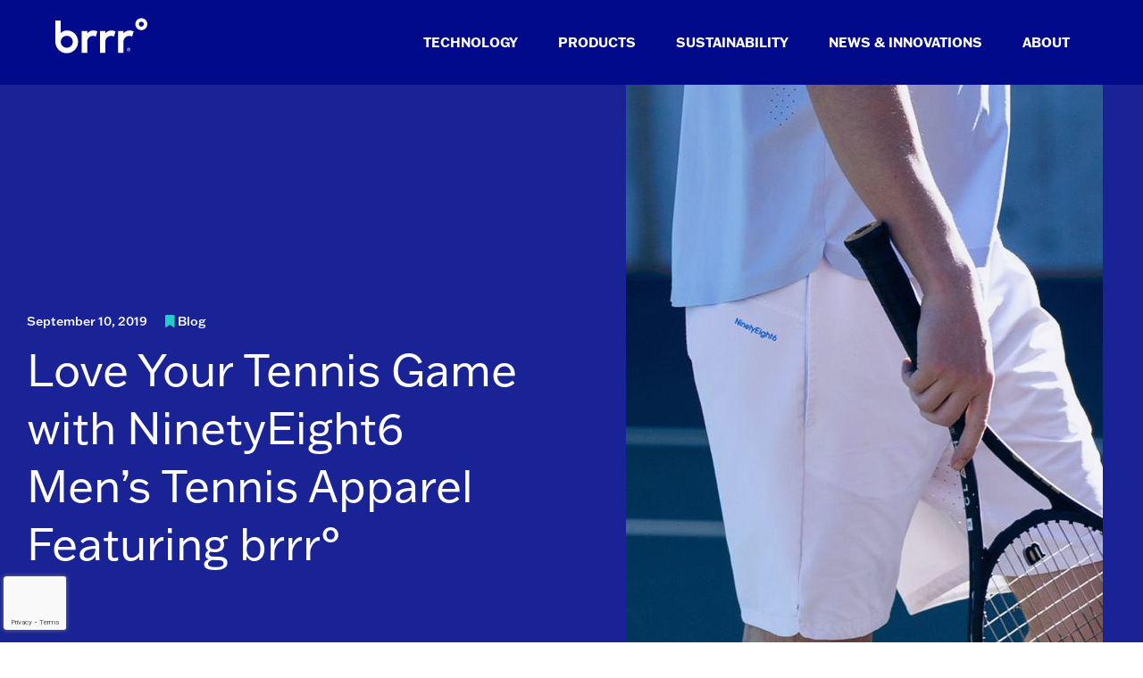

--- FILE ---
content_type: text/html; charset=UTF-8
request_url: https://www.brrr.com/love-your-tennis-game-with-ninetyeight6-mens-tennis-apparel-featuring-brrr/
body_size: 14623
content:
<!DOCTYPE html>
<!--[if IE 8]>
<html class="ie ie8 lte-ie9" lang="en-US">
<![endif]-->
<!--[if IE 9]>
<html class="ie ie9" lang="en-US">
<![endif]-->
<!--[if !IE]><!-->
<html lang="en-US">
<!--<![endif]-->
<head>
	<meta charset="UTF-8">
	<meta name="viewport" content="width=device-width, initial-scale=1, shrink-to-fit=no">
	<title>Love Your Tennis Game with NinetyEight6 Men’s Tennis Apparel Featuring brrr° - brrrº</title>

  
	<link rel="profile" href="http://gmpg.org/xfn/11">
	<link rel="pingback" href="https://www.brrr.com/xmlrpc.php">

	<meta name='robots' content='index, follow, max-image-preview:large, max-snippet:-1, max-video-preview:-1' />

	<!-- This site is optimized with the Yoast SEO plugin v26.8 - https://yoast.com/product/yoast-seo-wordpress/ -->
	<meta name="description" content="Tennis apparel maker NinetyEight6 introduced a new line of clothing featuring the cooling power of brrr° technology to help athletes stay cool, dry and..." />
	<link rel="canonical" href="https://www.brrr.com/love-your-tennis-game-with-ninetyeight6-mens-tennis-apparel-featuring-brrr/" />
	<meta property="og:locale" content="en_US" />
	<meta property="og:type" content="article" />
	<meta property="og:title" content="Love Your Tennis Game with NinetyEight6 Men’s Tennis Apparel Featuring brrr° - brrrº" />
	<meta property="og:description" content="Tennis apparel maker NinetyEight6 introduced a new line of clothing featuring the cooling power of brrr° technology to help athletes stay cool, dry and..." />
	<meta property="og:url" content="https://www.brrr.com/love-your-tennis-game-with-ninetyeight6-mens-tennis-apparel-featuring-brrr/" />
	<meta property="og:site_name" content="brrrº" />
	<meta property="article:publisher" content="https://www.facebook.com/brrrcool/" />
	<meta property="article:published_time" content="2019-09-10T15:50:07+00:00" />
	<meta property="article:modified_time" content="2024-07-11T18:59:53+00:00" />
	<meta property="og:image" content="https://www.brrr.com/wp-content/uploads/2024/06/gallery-shorts-3.jpg" />
	<meta property="og:image:width" content="534" />
	<meta property="og:image:height" content="800" />
	<meta property="og:image:type" content="image/jpeg" />
	<meta name="author" content="Mary Jane Credeur" />
	<meta name="twitter:card" content="summary_large_image" />
	<meta name="twitter:label1" content="Written by" />
	<meta name="twitter:data1" content="Mary Jane Credeur" />
	<meta name="twitter:label2" content="Est. reading time" />
	<meta name="twitter:data2" content="2 minutes" />
	<script type="application/ld+json" class="yoast-schema-graph">{"@context":"https://schema.org","@graph":[{"@type":"Article","@id":"https://www.brrr.com/love-your-tennis-game-with-ninetyeight6-mens-tennis-apparel-featuring-brrr/#article","isPartOf":{"@id":"https://www.brrr.com/love-your-tennis-game-with-ninetyeight6-mens-tennis-apparel-featuring-brrr/"},"author":{"name":"Mary Jane Credeur","@id":"https://www.brrr.com/#/schema/person/03dc87b347be10e2c7329711acfa5bdf"},"headline":"Love Your Tennis Game with NinetyEight6 Men’s Tennis Apparel Featuring brrr°","datePublished":"2019-09-10T15:50:07+00:00","dateModified":"2024-07-11T18:59:53+00:00","mainEntityOfPage":{"@id":"https://www.brrr.com/love-your-tennis-game-with-ninetyeight6-mens-tennis-apparel-featuring-brrr/"},"wordCount":319,"image":{"@id":"https://www.brrr.com/love-your-tennis-game-with-ninetyeight6-mens-tennis-apparel-featuring-brrr/#primaryimage"},"thumbnailUrl":"https://www.brrr.com/wp-content/uploads/2024/06/gallery-shorts-3.jpg","articleSection":["Blog","brrrº Partners"],"inLanguage":"en-US"},{"@type":"WebPage","@id":"https://www.brrr.com/love-your-tennis-game-with-ninetyeight6-mens-tennis-apparel-featuring-brrr/","url":"https://www.brrr.com/love-your-tennis-game-with-ninetyeight6-mens-tennis-apparel-featuring-brrr/","name":"Love Your Tennis Game with NinetyEight6 Men’s Tennis Apparel Featuring brrr° - brrrº","isPartOf":{"@id":"https://www.brrr.com/#website"},"primaryImageOfPage":{"@id":"https://www.brrr.com/love-your-tennis-game-with-ninetyeight6-mens-tennis-apparel-featuring-brrr/#primaryimage"},"image":{"@id":"https://www.brrr.com/love-your-tennis-game-with-ninetyeight6-mens-tennis-apparel-featuring-brrr/#primaryimage"},"thumbnailUrl":"https://www.brrr.com/wp-content/uploads/2024/06/gallery-shorts-3.jpg","datePublished":"2019-09-10T15:50:07+00:00","dateModified":"2024-07-11T18:59:53+00:00","author":{"@id":"https://www.brrr.com/#/schema/person/03dc87b347be10e2c7329711acfa5bdf"},"description":"Tennis apparel maker NinetyEight6 introduced a new line of clothing featuring the cooling power of brrr° technology to help athletes stay cool, dry and...","breadcrumb":{"@id":"https://www.brrr.com/love-your-tennis-game-with-ninetyeight6-mens-tennis-apparel-featuring-brrr/#breadcrumb"},"inLanguage":"en-US","potentialAction":[{"@type":"ReadAction","target":["https://www.brrr.com/love-your-tennis-game-with-ninetyeight6-mens-tennis-apparel-featuring-brrr/"]}]},{"@type":"ImageObject","inLanguage":"en-US","@id":"https://www.brrr.com/love-your-tennis-game-with-ninetyeight6-mens-tennis-apparel-featuring-brrr/#primaryimage","url":"https://www.brrr.com/wp-content/uploads/2024/06/gallery-shorts-3.jpg","contentUrl":"https://www.brrr.com/wp-content/uploads/2024/06/gallery-shorts-3.jpg","width":534,"height":800},{"@type":"BreadcrumbList","@id":"https://www.brrr.com/love-your-tennis-game-with-ninetyeight6-mens-tennis-apparel-featuring-brrr/#breadcrumb","itemListElement":[{"@type":"ListItem","position":1,"name":"Home","item":"https://www.brrr.com/"},{"@type":"ListItem","position":2,"name":"Blog","item":"https://www.brrr.com/category/blog/"},{"@type":"ListItem","position":3,"name":"Love Your Tennis Game with NinetyEight6 Men’s Tennis Apparel Featuring brrr°"}]},{"@type":"WebSite","@id":"https://www.brrr.com/#website","url":"https://www.brrr.com/","name":"brrrº","description":"Proven to Keep You Cooler | Triple Chill Effect fabric technology","potentialAction":[{"@type":"SearchAction","target":{"@type":"EntryPoint","urlTemplate":"https://www.brrr.com/?s={search_term_string}"},"query-input":{"@type":"PropertyValueSpecification","valueRequired":true,"valueName":"search_term_string"}}],"inLanguage":"en-US"},{"@type":"Person","@id":"https://www.brrr.com/#/schema/person/03dc87b347be10e2c7329711acfa5bdf","name":"Mary Jane Credeur","image":{"@type":"ImageObject","inLanguage":"en-US","@id":"https://www.brrr.com/#/schema/person/image/","url":"https://secure.gravatar.com/avatar/da1e1d5f0deb9252264e8c12b7ba15c0e0016bf9931581009b94a4cfa3eca345?s=96&d=mm&r=g","contentUrl":"https://secure.gravatar.com/avatar/da1e1d5f0deb9252264e8c12b7ba15c0e0016bf9931581009b94a4cfa3eca345?s=96&d=mm&r=g","caption":"Mary Jane Credeur"}}]}</script>
	<!-- / Yoast SEO plugin. -->


<link rel='dns-prefetch' href='//cdn.jsdelivr.net' />
<link rel='dns-prefetch' href='//stackpath.bootstrapcdn.com' />
<link rel='dns-prefetch' href='//kit.fontawesome.com' />
<link rel='dns-prefetch' href='//www.google.com' />
<link rel="alternate" type="application/rss+xml" title="brrrº &raquo; Feed" href="https://www.brrr.com/feed/" />
<link rel="alternate" type="application/rss+xml" title="brrrº &raquo; Comments Feed" href="https://www.brrr.com/comments/feed/" />
<link rel="alternate" title="oEmbed (JSON)" type="application/json+oembed" href="https://www.brrr.com/wp-json/oembed/1.0/embed?url=https%3A%2F%2Fwww.brrr.com%2Flove-your-tennis-game-with-ninetyeight6-mens-tennis-apparel-featuring-brrr%2F" />
<link rel="alternate" title="oEmbed (XML)" type="text/xml+oembed" href="https://www.brrr.com/wp-json/oembed/1.0/embed?url=https%3A%2F%2Fwww.brrr.com%2Flove-your-tennis-game-with-ninetyeight6-mens-tennis-apparel-featuring-brrr%2F&#038;format=xml" />
<style id='wp-img-auto-sizes-contain-inline-css' type='text/css'>
img:is([sizes=auto i],[sizes^="auto," i]){contain-intrinsic-size:3000px 1500px}
/*# sourceURL=wp-img-auto-sizes-contain-inline-css */
</style>
<style id='wp-block-library-inline-css' type='text/css'>
:root{--wp-block-synced-color:#7a00df;--wp-block-synced-color--rgb:122,0,223;--wp-bound-block-color:var(--wp-block-synced-color);--wp-editor-canvas-background:#ddd;--wp-admin-theme-color:#007cba;--wp-admin-theme-color--rgb:0,124,186;--wp-admin-theme-color-darker-10:#006ba1;--wp-admin-theme-color-darker-10--rgb:0,107,160.5;--wp-admin-theme-color-darker-20:#005a87;--wp-admin-theme-color-darker-20--rgb:0,90,135;--wp-admin-border-width-focus:2px}@media (min-resolution:192dpi){:root{--wp-admin-border-width-focus:1.5px}}.wp-element-button{cursor:pointer}:root .has-very-light-gray-background-color{background-color:#eee}:root .has-very-dark-gray-background-color{background-color:#313131}:root .has-very-light-gray-color{color:#eee}:root .has-very-dark-gray-color{color:#313131}:root .has-vivid-green-cyan-to-vivid-cyan-blue-gradient-background{background:linear-gradient(135deg,#00d084,#0693e3)}:root .has-purple-crush-gradient-background{background:linear-gradient(135deg,#34e2e4,#4721fb 50%,#ab1dfe)}:root .has-hazy-dawn-gradient-background{background:linear-gradient(135deg,#faaca8,#dad0ec)}:root .has-subdued-olive-gradient-background{background:linear-gradient(135deg,#fafae1,#67a671)}:root .has-atomic-cream-gradient-background{background:linear-gradient(135deg,#fdd79a,#004a59)}:root .has-nightshade-gradient-background{background:linear-gradient(135deg,#330968,#31cdcf)}:root .has-midnight-gradient-background{background:linear-gradient(135deg,#020381,#2874fc)}:root{--wp--preset--font-size--normal:16px;--wp--preset--font-size--huge:42px}.has-regular-font-size{font-size:1em}.has-larger-font-size{font-size:2.625em}.has-normal-font-size{font-size:var(--wp--preset--font-size--normal)}.has-huge-font-size{font-size:var(--wp--preset--font-size--huge)}.has-text-align-center{text-align:center}.has-text-align-left{text-align:left}.has-text-align-right{text-align:right}.has-fit-text{white-space:nowrap!important}#end-resizable-editor-section{display:none}.aligncenter{clear:both}.items-justified-left{justify-content:flex-start}.items-justified-center{justify-content:center}.items-justified-right{justify-content:flex-end}.items-justified-space-between{justify-content:space-between}.screen-reader-text{border:0;clip-path:inset(50%);height:1px;margin:-1px;overflow:hidden;padding:0;position:absolute;width:1px;word-wrap:normal!important}.screen-reader-text:focus{background-color:#ddd;clip-path:none;color:#444;display:block;font-size:1em;height:auto;left:5px;line-height:normal;padding:15px 23px 14px;text-decoration:none;top:5px;width:auto;z-index:100000}html :where(.has-border-color){border-style:solid}html :where([style*=border-top-color]){border-top-style:solid}html :where([style*=border-right-color]){border-right-style:solid}html :where([style*=border-bottom-color]){border-bottom-style:solid}html :where([style*=border-left-color]){border-left-style:solid}html :where([style*=border-width]){border-style:solid}html :where([style*=border-top-width]){border-top-style:solid}html :where([style*=border-right-width]){border-right-style:solid}html :where([style*=border-bottom-width]){border-bottom-style:solid}html :where([style*=border-left-width]){border-left-style:solid}html :where(img[class*=wp-image-]){height:auto;max-width:100%}:where(figure){margin:0 0 1em}html :where(.is-position-sticky){--wp-admin--admin-bar--position-offset:var(--wp-admin--admin-bar--height,0px)}@media screen and (max-width:600px){html :where(.is-position-sticky){--wp-admin--admin-bar--position-offset:0px}}

/*# sourceURL=wp-block-library-inline-css */
</style><style id='wp-block-heading-inline-css' type='text/css'>
h1:where(.wp-block-heading).has-background,h2:where(.wp-block-heading).has-background,h3:where(.wp-block-heading).has-background,h4:where(.wp-block-heading).has-background,h5:where(.wp-block-heading).has-background,h6:where(.wp-block-heading).has-background{padding:1.25em 2.375em}h1.has-text-align-left[style*=writing-mode]:where([style*=vertical-lr]),h1.has-text-align-right[style*=writing-mode]:where([style*=vertical-rl]),h2.has-text-align-left[style*=writing-mode]:where([style*=vertical-lr]),h2.has-text-align-right[style*=writing-mode]:where([style*=vertical-rl]),h3.has-text-align-left[style*=writing-mode]:where([style*=vertical-lr]),h3.has-text-align-right[style*=writing-mode]:where([style*=vertical-rl]),h4.has-text-align-left[style*=writing-mode]:where([style*=vertical-lr]),h4.has-text-align-right[style*=writing-mode]:where([style*=vertical-rl]),h5.has-text-align-left[style*=writing-mode]:where([style*=vertical-lr]),h5.has-text-align-right[style*=writing-mode]:where([style*=vertical-rl]),h6.has-text-align-left[style*=writing-mode]:where([style*=vertical-lr]),h6.has-text-align-right[style*=writing-mode]:where([style*=vertical-rl]){rotate:180deg}
/*# sourceURL=https://www.brrr.com/wp-includes/blocks/heading/style.min.css */
</style>
<style id='wp-block-group-inline-css' type='text/css'>
.wp-block-group{box-sizing:border-box}:where(.wp-block-group.wp-block-group-is-layout-constrained){position:relative}
/*# sourceURL=https://www.brrr.com/wp-includes/blocks/group/style.min.css */
</style>
<style id='wp-block-paragraph-inline-css' type='text/css'>
.is-small-text{font-size:.875em}.is-regular-text{font-size:1em}.is-large-text{font-size:2.25em}.is-larger-text{font-size:3em}.has-drop-cap:not(:focus):first-letter{float:left;font-size:8.4em;font-style:normal;font-weight:100;line-height:.68;margin:.05em .1em 0 0;text-transform:uppercase}body.rtl .has-drop-cap:not(:focus):first-letter{float:none;margin-left:.1em}p.has-drop-cap.has-background{overflow:hidden}:root :where(p.has-background){padding:1.25em 2.375em}:where(p.has-text-color:not(.has-link-color)) a{color:inherit}p.has-text-align-left[style*="writing-mode:vertical-lr"],p.has-text-align-right[style*="writing-mode:vertical-rl"]{rotate:180deg}
/*# sourceURL=https://www.brrr.com/wp-includes/blocks/paragraph/style.min.css */
</style>
<style id='wp-block-social-links-inline-css' type='text/css'>
.wp-block-social-links{background:none;box-sizing:border-box;margin-left:0;padding-left:0;padding-right:0;text-indent:0}.wp-block-social-links .wp-social-link a,.wp-block-social-links .wp-social-link a:hover{border-bottom:0;box-shadow:none;text-decoration:none}.wp-block-social-links .wp-social-link svg{height:1em;width:1em}.wp-block-social-links .wp-social-link span:not(.screen-reader-text){font-size:.65em;margin-left:.5em;margin-right:.5em}.wp-block-social-links.has-small-icon-size{font-size:16px}.wp-block-social-links,.wp-block-social-links.has-normal-icon-size{font-size:24px}.wp-block-social-links.has-large-icon-size{font-size:36px}.wp-block-social-links.has-huge-icon-size{font-size:48px}.wp-block-social-links.aligncenter{display:flex;justify-content:center}.wp-block-social-links.alignright{justify-content:flex-end}.wp-block-social-link{border-radius:9999px;display:block}@media not (prefers-reduced-motion){.wp-block-social-link{transition:transform .1s ease}}.wp-block-social-link{height:auto}.wp-block-social-link a{align-items:center;display:flex;line-height:0}.wp-block-social-link:hover{transform:scale(1.1)}.wp-block-social-links .wp-block-social-link.wp-social-link{display:inline-block;margin:0;padding:0}.wp-block-social-links .wp-block-social-link.wp-social-link .wp-block-social-link-anchor,.wp-block-social-links .wp-block-social-link.wp-social-link .wp-block-social-link-anchor svg,.wp-block-social-links .wp-block-social-link.wp-social-link .wp-block-social-link-anchor:active,.wp-block-social-links .wp-block-social-link.wp-social-link .wp-block-social-link-anchor:hover,.wp-block-social-links .wp-block-social-link.wp-social-link .wp-block-social-link-anchor:visited{color:currentColor;fill:currentColor}:where(.wp-block-social-links:not(.is-style-logos-only)) .wp-social-link{background-color:#f0f0f0;color:#444}:where(.wp-block-social-links:not(.is-style-logos-only)) .wp-social-link-amazon{background-color:#f90;color:#fff}:where(.wp-block-social-links:not(.is-style-logos-only)) .wp-social-link-bandcamp{background-color:#1ea0c3;color:#fff}:where(.wp-block-social-links:not(.is-style-logos-only)) .wp-social-link-behance{background-color:#0757fe;color:#fff}:where(.wp-block-social-links:not(.is-style-logos-only)) .wp-social-link-bluesky{background-color:#0a7aff;color:#fff}:where(.wp-block-social-links:not(.is-style-logos-only)) .wp-social-link-codepen{background-color:#1e1f26;color:#fff}:where(.wp-block-social-links:not(.is-style-logos-only)) .wp-social-link-deviantart{background-color:#02e49b;color:#fff}:where(.wp-block-social-links:not(.is-style-logos-only)) .wp-social-link-discord{background-color:#5865f2;color:#fff}:where(.wp-block-social-links:not(.is-style-logos-only)) .wp-social-link-dribbble{background-color:#e94c89;color:#fff}:where(.wp-block-social-links:not(.is-style-logos-only)) .wp-social-link-dropbox{background-color:#4280ff;color:#fff}:where(.wp-block-social-links:not(.is-style-logos-only)) .wp-social-link-etsy{background-color:#f45800;color:#fff}:where(.wp-block-social-links:not(.is-style-logos-only)) .wp-social-link-facebook{background-color:#0866ff;color:#fff}:where(.wp-block-social-links:not(.is-style-logos-only)) .wp-social-link-fivehundredpx{background-color:#000;color:#fff}:where(.wp-block-social-links:not(.is-style-logos-only)) .wp-social-link-flickr{background-color:#0461dd;color:#fff}:where(.wp-block-social-links:not(.is-style-logos-only)) .wp-social-link-foursquare{background-color:#e65678;color:#fff}:where(.wp-block-social-links:not(.is-style-logos-only)) .wp-social-link-github{background-color:#24292d;color:#fff}:where(.wp-block-social-links:not(.is-style-logos-only)) .wp-social-link-goodreads{background-color:#eceadd;color:#382110}:where(.wp-block-social-links:not(.is-style-logos-only)) .wp-social-link-google{background-color:#ea4434;color:#fff}:where(.wp-block-social-links:not(.is-style-logos-only)) .wp-social-link-gravatar{background-color:#1d4fc4;color:#fff}:where(.wp-block-social-links:not(.is-style-logos-only)) .wp-social-link-instagram{background-color:#f00075;color:#fff}:where(.wp-block-social-links:not(.is-style-logos-only)) .wp-social-link-lastfm{background-color:#e21b24;color:#fff}:where(.wp-block-social-links:not(.is-style-logos-only)) .wp-social-link-linkedin{background-color:#0d66c2;color:#fff}:where(.wp-block-social-links:not(.is-style-logos-only)) .wp-social-link-mastodon{background-color:#3288d4;color:#fff}:where(.wp-block-social-links:not(.is-style-logos-only)) .wp-social-link-medium{background-color:#000;color:#fff}:where(.wp-block-social-links:not(.is-style-logos-only)) .wp-social-link-meetup{background-color:#f6405f;color:#fff}:where(.wp-block-social-links:not(.is-style-logos-only)) .wp-social-link-patreon{background-color:#000;color:#fff}:where(.wp-block-social-links:not(.is-style-logos-only)) .wp-social-link-pinterest{background-color:#e60122;color:#fff}:where(.wp-block-social-links:not(.is-style-logos-only)) .wp-social-link-pocket{background-color:#ef4155;color:#fff}:where(.wp-block-social-links:not(.is-style-logos-only)) .wp-social-link-reddit{background-color:#ff4500;color:#fff}:where(.wp-block-social-links:not(.is-style-logos-only)) .wp-social-link-skype{background-color:#0478d7;color:#fff}:where(.wp-block-social-links:not(.is-style-logos-only)) .wp-social-link-snapchat{background-color:#fefc00;color:#fff;stroke:#000}:where(.wp-block-social-links:not(.is-style-logos-only)) .wp-social-link-soundcloud{background-color:#ff5600;color:#fff}:where(.wp-block-social-links:not(.is-style-logos-only)) .wp-social-link-spotify{background-color:#1bd760;color:#fff}:where(.wp-block-social-links:not(.is-style-logos-only)) .wp-social-link-telegram{background-color:#2aabee;color:#fff}:where(.wp-block-social-links:not(.is-style-logos-only)) .wp-social-link-threads{background-color:#000;color:#fff}:where(.wp-block-social-links:not(.is-style-logos-only)) .wp-social-link-tiktok{background-color:#000;color:#fff}:where(.wp-block-social-links:not(.is-style-logos-only)) .wp-social-link-tumblr{background-color:#011835;color:#fff}:where(.wp-block-social-links:not(.is-style-logos-only)) .wp-social-link-twitch{background-color:#6440a4;color:#fff}:where(.wp-block-social-links:not(.is-style-logos-only)) .wp-social-link-twitter{background-color:#1da1f2;color:#fff}:where(.wp-block-social-links:not(.is-style-logos-only)) .wp-social-link-vimeo{background-color:#1eb7ea;color:#fff}:where(.wp-block-social-links:not(.is-style-logos-only)) .wp-social-link-vk{background-color:#4680c2;color:#fff}:where(.wp-block-social-links:not(.is-style-logos-only)) .wp-social-link-wordpress{background-color:#3499cd;color:#fff}:where(.wp-block-social-links:not(.is-style-logos-only)) .wp-social-link-whatsapp{background-color:#25d366;color:#fff}:where(.wp-block-social-links:not(.is-style-logos-only)) .wp-social-link-x{background-color:#000;color:#fff}:where(.wp-block-social-links:not(.is-style-logos-only)) .wp-social-link-yelp{background-color:#d32422;color:#fff}:where(.wp-block-social-links:not(.is-style-logos-only)) .wp-social-link-youtube{background-color:red;color:#fff}:where(.wp-block-social-links.is-style-logos-only) .wp-social-link{background:none}:where(.wp-block-social-links.is-style-logos-only) .wp-social-link svg{height:1.25em;width:1.25em}:where(.wp-block-social-links.is-style-logos-only) .wp-social-link-amazon{color:#f90}:where(.wp-block-social-links.is-style-logos-only) .wp-social-link-bandcamp{color:#1ea0c3}:where(.wp-block-social-links.is-style-logos-only) .wp-social-link-behance{color:#0757fe}:where(.wp-block-social-links.is-style-logos-only) .wp-social-link-bluesky{color:#0a7aff}:where(.wp-block-social-links.is-style-logos-only) .wp-social-link-codepen{color:#1e1f26}:where(.wp-block-social-links.is-style-logos-only) .wp-social-link-deviantart{color:#02e49b}:where(.wp-block-social-links.is-style-logos-only) .wp-social-link-discord{color:#5865f2}:where(.wp-block-social-links.is-style-logos-only) .wp-social-link-dribbble{color:#e94c89}:where(.wp-block-social-links.is-style-logos-only) .wp-social-link-dropbox{color:#4280ff}:where(.wp-block-social-links.is-style-logos-only) .wp-social-link-etsy{color:#f45800}:where(.wp-block-social-links.is-style-logos-only) .wp-social-link-facebook{color:#0866ff}:where(.wp-block-social-links.is-style-logos-only) .wp-social-link-fivehundredpx{color:#000}:where(.wp-block-social-links.is-style-logos-only) .wp-social-link-flickr{color:#0461dd}:where(.wp-block-social-links.is-style-logos-only) .wp-social-link-foursquare{color:#e65678}:where(.wp-block-social-links.is-style-logos-only) .wp-social-link-github{color:#24292d}:where(.wp-block-social-links.is-style-logos-only) .wp-social-link-goodreads{color:#382110}:where(.wp-block-social-links.is-style-logos-only) .wp-social-link-google{color:#ea4434}:where(.wp-block-social-links.is-style-logos-only) .wp-social-link-gravatar{color:#1d4fc4}:where(.wp-block-social-links.is-style-logos-only) .wp-social-link-instagram{color:#f00075}:where(.wp-block-social-links.is-style-logos-only) .wp-social-link-lastfm{color:#e21b24}:where(.wp-block-social-links.is-style-logos-only) .wp-social-link-linkedin{color:#0d66c2}:where(.wp-block-social-links.is-style-logos-only) .wp-social-link-mastodon{color:#3288d4}:where(.wp-block-social-links.is-style-logos-only) .wp-social-link-medium{color:#000}:where(.wp-block-social-links.is-style-logos-only) .wp-social-link-meetup{color:#f6405f}:where(.wp-block-social-links.is-style-logos-only) .wp-social-link-patreon{color:#000}:where(.wp-block-social-links.is-style-logos-only) .wp-social-link-pinterest{color:#e60122}:where(.wp-block-social-links.is-style-logos-only) .wp-social-link-pocket{color:#ef4155}:where(.wp-block-social-links.is-style-logos-only) .wp-social-link-reddit{color:#ff4500}:where(.wp-block-social-links.is-style-logos-only) .wp-social-link-skype{color:#0478d7}:where(.wp-block-social-links.is-style-logos-only) .wp-social-link-snapchat{color:#fff;stroke:#000}:where(.wp-block-social-links.is-style-logos-only) .wp-social-link-soundcloud{color:#ff5600}:where(.wp-block-social-links.is-style-logos-only) .wp-social-link-spotify{color:#1bd760}:where(.wp-block-social-links.is-style-logos-only) .wp-social-link-telegram{color:#2aabee}:where(.wp-block-social-links.is-style-logos-only) .wp-social-link-threads{color:#000}:where(.wp-block-social-links.is-style-logos-only) .wp-social-link-tiktok{color:#000}:where(.wp-block-social-links.is-style-logos-only) .wp-social-link-tumblr{color:#011835}:where(.wp-block-social-links.is-style-logos-only) .wp-social-link-twitch{color:#6440a4}:where(.wp-block-social-links.is-style-logos-only) .wp-social-link-twitter{color:#1da1f2}:where(.wp-block-social-links.is-style-logos-only) .wp-social-link-vimeo{color:#1eb7ea}:where(.wp-block-social-links.is-style-logos-only) .wp-social-link-vk{color:#4680c2}:where(.wp-block-social-links.is-style-logos-only) .wp-social-link-whatsapp{color:#25d366}:where(.wp-block-social-links.is-style-logos-only) .wp-social-link-wordpress{color:#3499cd}:where(.wp-block-social-links.is-style-logos-only) .wp-social-link-x{color:#000}:where(.wp-block-social-links.is-style-logos-only) .wp-social-link-yelp{color:#d32422}:where(.wp-block-social-links.is-style-logos-only) .wp-social-link-youtube{color:red}.wp-block-social-links.is-style-pill-shape .wp-social-link{width:auto}:root :where(.wp-block-social-links .wp-social-link a){padding:.25em}:root :where(.wp-block-social-links.is-style-logos-only .wp-social-link a){padding:0}:root :where(.wp-block-social-links.is-style-pill-shape .wp-social-link a){padding-left:.6666666667em;padding-right:.6666666667em}.wp-block-social-links:not(.has-icon-color):not(.has-icon-background-color) .wp-social-link-snapchat .wp-block-social-link-label{color:#000}
/*# sourceURL=https://www.brrr.com/wp-includes/blocks/social-links/style.min.css */
</style>
<style id='global-styles-inline-css' type='text/css'>
:root{--wp--preset--aspect-ratio--square: 1;--wp--preset--aspect-ratio--4-3: 4/3;--wp--preset--aspect-ratio--3-4: 3/4;--wp--preset--aspect-ratio--3-2: 3/2;--wp--preset--aspect-ratio--2-3: 2/3;--wp--preset--aspect-ratio--16-9: 16/9;--wp--preset--aspect-ratio--9-16: 9/16;--wp--preset--color--black: #000000;--wp--preset--color--cyan-bluish-gray: #abb8c3;--wp--preset--color--white: #ffffff;--wp--preset--color--pale-pink: #f78da7;--wp--preset--color--vivid-red: #cf2e2e;--wp--preset--color--luminous-vivid-orange: #ff6900;--wp--preset--color--luminous-vivid-amber: #fcb900;--wp--preset--color--light-green-cyan: #7bdcb5;--wp--preset--color--vivid-green-cyan: #00d084;--wp--preset--color--pale-cyan-blue: #8ed1fc;--wp--preset--color--vivid-cyan-blue: #0693e3;--wp--preset--color--vivid-purple: #9b51e0;--wp--preset--gradient--vivid-cyan-blue-to-vivid-purple: linear-gradient(135deg,rgb(6,147,227) 0%,rgb(155,81,224) 100%);--wp--preset--gradient--light-green-cyan-to-vivid-green-cyan: linear-gradient(135deg,rgb(122,220,180) 0%,rgb(0,208,130) 100%);--wp--preset--gradient--luminous-vivid-amber-to-luminous-vivid-orange: linear-gradient(135deg,rgb(252,185,0) 0%,rgb(255,105,0) 100%);--wp--preset--gradient--luminous-vivid-orange-to-vivid-red: linear-gradient(135deg,rgb(255,105,0) 0%,rgb(207,46,46) 100%);--wp--preset--gradient--very-light-gray-to-cyan-bluish-gray: linear-gradient(135deg,rgb(238,238,238) 0%,rgb(169,184,195) 100%);--wp--preset--gradient--cool-to-warm-spectrum: linear-gradient(135deg,rgb(74,234,220) 0%,rgb(151,120,209) 20%,rgb(207,42,186) 40%,rgb(238,44,130) 60%,rgb(251,105,98) 80%,rgb(254,248,76) 100%);--wp--preset--gradient--blush-light-purple: linear-gradient(135deg,rgb(255,206,236) 0%,rgb(152,150,240) 100%);--wp--preset--gradient--blush-bordeaux: linear-gradient(135deg,rgb(254,205,165) 0%,rgb(254,45,45) 50%,rgb(107,0,62) 100%);--wp--preset--gradient--luminous-dusk: linear-gradient(135deg,rgb(255,203,112) 0%,rgb(199,81,192) 50%,rgb(65,88,208) 100%);--wp--preset--gradient--pale-ocean: linear-gradient(135deg,rgb(255,245,203) 0%,rgb(182,227,212) 50%,rgb(51,167,181) 100%);--wp--preset--gradient--electric-grass: linear-gradient(135deg,rgb(202,248,128) 0%,rgb(113,206,126) 100%);--wp--preset--gradient--midnight: linear-gradient(135deg,rgb(2,3,129) 0%,rgb(40,116,252) 100%);--wp--preset--font-size--small: 13px;--wp--preset--font-size--medium: 20px;--wp--preset--font-size--large: 36px;--wp--preset--font-size--x-large: 42px;--wp--preset--spacing--20: 0.44rem;--wp--preset--spacing--30: 0.67rem;--wp--preset--spacing--40: 1rem;--wp--preset--spacing--50: 1.5rem;--wp--preset--spacing--60: 2.25rem;--wp--preset--spacing--70: 3.38rem;--wp--preset--spacing--80: 5.06rem;--wp--preset--shadow--natural: 6px 6px 9px rgba(0, 0, 0, 0.2);--wp--preset--shadow--deep: 12px 12px 50px rgba(0, 0, 0, 0.4);--wp--preset--shadow--sharp: 6px 6px 0px rgba(0, 0, 0, 0.2);--wp--preset--shadow--outlined: 6px 6px 0px -3px rgb(255, 255, 255), 6px 6px rgb(0, 0, 0);--wp--preset--shadow--crisp: 6px 6px 0px rgb(0, 0, 0);}:where(.is-layout-flex){gap: 0.5em;}:where(.is-layout-grid){gap: 0.5em;}body .is-layout-flex{display: flex;}.is-layout-flex{flex-wrap: wrap;align-items: center;}.is-layout-flex > :is(*, div){margin: 0;}body .is-layout-grid{display: grid;}.is-layout-grid > :is(*, div){margin: 0;}:where(.wp-block-columns.is-layout-flex){gap: 2em;}:where(.wp-block-columns.is-layout-grid){gap: 2em;}:where(.wp-block-post-template.is-layout-flex){gap: 1.25em;}:where(.wp-block-post-template.is-layout-grid){gap: 1.25em;}.has-black-color{color: var(--wp--preset--color--black) !important;}.has-cyan-bluish-gray-color{color: var(--wp--preset--color--cyan-bluish-gray) !important;}.has-white-color{color: var(--wp--preset--color--white) !important;}.has-pale-pink-color{color: var(--wp--preset--color--pale-pink) !important;}.has-vivid-red-color{color: var(--wp--preset--color--vivid-red) !important;}.has-luminous-vivid-orange-color{color: var(--wp--preset--color--luminous-vivid-orange) !important;}.has-luminous-vivid-amber-color{color: var(--wp--preset--color--luminous-vivid-amber) !important;}.has-light-green-cyan-color{color: var(--wp--preset--color--light-green-cyan) !important;}.has-vivid-green-cyan-color{color: var(--wp--preset--color--vivid-green-cyan) !important;}.has-pale-cyan-blue-color{color: var(--wp--preset--color--pale-cyan-blue) !important;}.has-vivid-cyan-blue-color{color: var(--wp--preset--color--vivid-cyan-blue) !important;}.has-vivid-purple-color{color: var(--wp--preset--color--vivid-purple) !important;}.has-black-background-color{background-color: var(--wp--preset--color--black) !important;}.has-cyan-bluish-gray-background-color{background-color: var(--wp--preset--color--cyan-bluish-gray) !important;}.has-white-background-color{background-color: var(--wp--preset--color--white) !important;}.has-pale-pink-background-color{background-color: var(--wp--preset--color--pale-pink) !important;}.has-vivid-red-background-color{background-color: var(--wp--preset--color--vivid-red) !important;}.has-luminous-vivid-orange-background-color{background-color: var(--wp--preset--color--luminous-vivid-orange) !important;}.has-luminous-vivid-amber-background-color{background-color: var(--wp--preset--color--luminous-vivid-amber) !important;}.has-light-green-cyan-background-color{background-color: var(--wp--preset--color--light-green-cyan) !important;}.has-vivid-green-cyan-background-color{background-color: var(--wp--preset--color--vivid-green-cyan) !important;}.has-pale-cyan-blue-background-color{background-color: var(--wp--preset--color--pale-cyan-blue) !important;}.has-vivid-cyan-blue-background-color{background-color: var(--wp--preset--color--vivid-cyan-blue) !important;}.has-vivid-purple-background-color{background-color: var(--wp--preset--color--vivid-purple) !important;}.has-black-border-color{border-color: var(--wp--preset--color--black) !important;}.has-cyan-bluish-gray-border-color{border-color: var(--wp--preset--color--cyan-bluish-gray) !important;}.has-white-border-color{border-color: var(--wp--preset--color--white) !important;}.has-pale-pink-border-color{border-color: var(--wp--preset--color--pale-pink) !important;}.has-vivid-red-border-color{border-color: var(--wp--preset--color--vivid-red) !important;}.has-luminous-vivid-orange-border-color{border-color: var(--wp--preset--color--luminous-vivid-orange) !important;}.has-luminous-vivid-amber-border-color{border-color: var(--wp--preset--color--luminous-vivid-amber) !important;}.has-light-green-cyan-border-color{border-color: var(--wp--preset--color--light-green-cyan) !important;}.has-vivid-green-cyan-border-color{border-color: var(--wp--preset--color--vivid-green-cyan) !important;}.has-pale-cyan-blue-border-color{border-color: var(--wp--preset--color--pale-cyan-blue) !important;}.has-vivid-cyan-blue-border-color{border-color: var(--wp--preset--color--vivid-cyan-blue) !important;}.has-vivid-purple-border-color{border-color: var(--wp--preset--color--vivid-purple) !important;}.has-vivid-cyan-blue-to-vivid-purple-gradient-background{background: var(--wp--preset--gradient--vivid-cyan-blue-to-vivid-purple) !important;}.has-light-green-cyan-to-vivid-green-cyan-gradient-background{background: var(--wp--preset--gradient--light-green-cyan-to-vivid-green-cyan) !important;}.has-luminous-vivid-amber-to-luminous-vivid-orange-gradient-background{background: var(--wp--preset--gradient--luminous-vivid-amber-to-luminous-vivid-orange) !important;}.has-luminous-vivid-orange-to-vivid-red-gradient-background{background: var(--wp--preset--gradient--luminous-vivid-orange-to-vivid-red) !important;}.has-very-light-gray-to-cyan-bluish-gray-gradient-background{background: var(--wp--preset--gradient--very-light-gray-to-cyan-bluish-gray) !important;}.has-cool-to-warm-spectrum-gradient-background{background: var(--wp--preset--gradient--cool-to-warm-spectrum) !important;}.has-blush-light-purple-gradient-background{background: var(--wp--preset--gradient--blush-light-purple) !important;}.has-blush-bordeaux-gradient-background{background: var(--wp--preset--gradient--blush-bordeaux) !important;}.has-luminous-dusk-gradient-background{background: var(--wp--preset--gradient--luminous-dusk) !important;}.has-pale-ocean-gradient-background{background: var(--wp--preset--gradient--pale-ocean) !important;}.has-electric-grass-gradient-background{background: var(--wp--preset--gradient--electric-grass) !important;}.has-midnight-gradient-background{background: var(--wp--preset--gradient--midnight) !important;}.has-small-font-size{font-size: var(--wp--preset--font-size--small) !important;}.has-medium-font-size{font-size: var(--wp--preset--font-size--medium) !important;}.has-large-font-size{font-size: var(--wp--preset--font-size--large) !important;}.has-x-large-font-size{font-size: var(--wp--preset--font-size--x-large) !important;}
/*# sourceURL=global-styles-inline-css */
</style>

<style id='classic-theme-styles-inline-css' type='text/css'>
/*! This file is auto-generated */
.wp-block-button__link{color:#fff;background-color:#32373c;border-radius:9999px;box-shadow:none;text-decoration:none;padding:calc(.667em + 2px) calc(1.333em + 2px);font-size:1.125em}.wp-block-file__button{background:#32373c;color:#fff;text-decoration:none}
/*# sourceURL=/wp-includes/css/classic-themes.min.css */
</style>
<link rel='stylesheet' id='jld-bootstrap-css' href='//stackpath.bootstrapcdn.com/bootstrap/4.5.2/css/bootstrap.min.css?ver=4.5.2' type='text/css' media='all' />
<link rel='stylesheet' id='jld-style-css' href='https://www.brrr.com/wp-content/themes/jld/style.css?ver=6.9' type='text/css' media='all' />
<script type="text/javascript" src="https://www.brrr.com/wp-includes/js/jquery/jquery.min.js?ver=3.7.1" id="jquery-core-js"></script>
<script type="text/javascript" src="https://www.brrr.com/wp-includes/js/jquery/jquery-migrate.min.js?ver=3.4.1" id="jquery-migrate-js"></script>
<script type="text/javascript" src="//kit.fontawesome.com/d8cd0032e3.js?ver=5.11.2" crossorigin="anonymous"></script>
<link rel="https://api.w.org/" href="https://www.brrr.com/wp-json/" /><link rel="alternate" title="JSON" type="application/json" href="https://www.brrr.com/wp-json/wp/v2/posts/980" /><link rel='shortlink' href='https://www.brrr.com/?p=980' />
<!-- Google tag (gtag.js) --> <script async src="https://www.googletagmanager.com/gtag/js?id=AW-728534021"></script> <script> window.dataLayer = window.dataLayer || []; function gtag(){dataLayer.push(arguments);} gtag('js', new Date()); gtag('config', 'AW-728534021'); </script><!-- Google Tag Manager -->
<script>(function(w,d,s,l,i){w[l]=w[l]||[];w[l].push({'gtm.start':
new Date().getTime(),event:'gtm.js'});var f=d.getElementsByTagName(s)[0],
j=d.createElement(s),dl=l!='dataLayer'?'&l='+l:'';j.async=true;j.src=
'https://www.googletagmanager.com/gtm.js?id='+i+dl;f.parentNode.insertBefore(j,f);
})(window,document,'script','dataLayer','GTM-5WJD3LN');</script>
<!-- End Google Tag Manager --><!-- Global site tag (gtag.js) - Google Analytics and Google Ads -->
<script async src="https://www.googletagmanager.com/gtag/js?id=G-7FSLV4WTNJ"></script>
<script>
  window.dataLayer = window.dataLayer || [];
  function gtag(){dataLayer.push(arguments);}
  gtag('js', new Date());

  // Google Analytics ID
  gtag('config', 'G-7FSLV4WTNJ');

  // Google Ads ID
  gtag('config', 'AW-728534021');
</script>
<link rel="stylesheet" href="https://use.typekit.net/uzx0tsy.css"><link rel="icon" href="https://www.brrr.com/wp-content/uploads/2024/05/cropped-site-icon-32x32.png" sizes="32x32" />
<link rel="icon" href="https://www.brrr.com/wp-content/uploads/2024/05/cropped-site-icon-192x192.png" sizes="192x192" />
<link rel="apple-touch-icon" href="https://www.brrr.com/wp-content/uploads/2024/05/cropped-site-icon-180x180.png" />
<meta name="msapplication-TileImage" content="https://www.brrr.com/wp-content/uploads/2024/05/cropped-site-icon-270x270.png" />
		<style type="text/css" id="wp-custom-css">
			.grecaptcha-badge {
	position: relative;
	z-index: 999;
}
@media (min-width: 768px) {
	.grecaptcha-badge {
  	width: 70px !important;
  	overflow: hidden !important;
  	transition: all 0.3s ease !important;
  	left: 4px !important;
	}

	.grecaptcha-badge:hover {
  	width: 256px !important;
	}
}		</style>
		
	<!--[if lt IE 9]>
  <script src="https://www.brrr.com/wp-content/themes/jld/inc/js/html5.js"></script>
  <![endif]-->

</head>

<body id="love-your-tennis-game-with-ninetyeight6-mens-tennis-apparel-featuring-brrr" class="wp-singular post-template-default single single-post postid-980 single-format-standard wp-theme-jld single-author">
	<div id="top"></div>
	<div id="page" class="hfeed site">

		<a class="screen-reader-text skip-link" href="#content" title="Skip to content">Skip to content</a>

		<header id="masthead" class="site-header clearfix" role="banner">
			<div class="container">
				<a class="home-link" href="https://www.brrr.com/" title="brrrº" rel="home">
					<h2 class="site-title">
						<svg xmlns="http://www.w3.org/2000/svg" viewBox="0 0 102.67 39.17"><path d="M81.94,37.02c-.37,0-.7-.09-.99-.26-.29-.17-.51-.4-.66-.69s-.23-.61-.23-.97c0-.38.08-.71.25-1.01.17-.29.39-.52.68-.67.28-.16.6-.23.96-.23.37,0,.7.09.99.26.29.17.51.4.66.69.15.29.23.61.23.97,0,.38-.08.71-.25,1.01-.17.29-.39.52-.68.67s-.6.23-.96.23ZM81.94,36.68c.31,0,.57-.07.8-.2.23-.13.4-.32.52-.56s.18-.51.18-.81-.07-.6-.19-.84c-.13-.24-.31-.42-.53-.55-.23-.13-.48-.19-.77-.19-.31,0-.57.07-.8.2-.23.13-.4.32-.52.56-.12.24-.18.51-.18.81s.07.6.19.84.31.42.53.55.48.19.77.19ZM81.2,34.04h.85c.23,0,.42.06.56.18.14.12.21.29.21.49,0,.14-.04.27-.12.38-.08.11-.18.19-.31.24l.5.77h-.49l-.43-.71h-.34v.71h-.42v-2.06ZM81.62,35.04h.42c.23,0,.34-.11.34-.33s-.11-.31-.34-.31h-.42v.64Z" fill="#fff" stroke-width="0"/><path d="M13.05,13.74c-1.83,0-5.24.74-7.01,2.83V2.57H0v23.89c0,7.01,5.72,12.71,12.73,12.71s12.65-5.7,12.65-12.71-5.31-12.71-12.32-12.71M12.74,33.06c-3.69,0-6.68-2.99-6.68-6.68s2.99-6.68,6.68-6.68,6.68,2.99,6.68,6.68-2.99,6.68-6.68,6.68" fill="#fff" stroke-width="0"/><path d="M35.52,17.01v-2.72h-6.04v24.51h6.04v-12.36c0-3.9,2.89-6.64,6.56-6.64,1.14,0,2.14.29,3.08.8l1.78-5.84c-1.52-.65-3.1-1-4.85-1-2.45,0-5.14,1.38-6.56,3.25" fill="#fff" stroke-width="0"/><path d="M55.77,17.01v-2.72h-6.04v24.51h6.04v-12.36c0-3.9,2.89-6.64,6.56-6.64,1.14,0,2.14.29,3.08.8l1.78-5.84c-1.52-.65-3.1-1-4.85-1-2.45,0-5.15,1.38-6.57,3.25" fill="#fff" stroke-width="0"/><path d="M76.02,17.01v-2.72h-6.04v24.51h6.04v-12.36c0-3.9,2.89-6.64,6.56-6.64,1.14,0,2.14.29,3.08.8l1.78-5.84c-1.52-.65-3.11-1-4.86-1-2.45,0-5.15,1.38-6.57,3.25" fill="#fff" stroke-width="0"/><path d="M95.99,0c-3.69,0-6.68,2.99-6.68,6.68s2.99,6.68,6.68,6.68,6.68-2.99,6.68-6.68-2.99-6.68-6.68-6.68M95.99,9.46c-1.54,0-2.78-1.25-2.78-2.78s1.25-2.78,2.78-2.78,2.78,1.25,2.78,2.78-1.25,2.78-2.78,2.78" fill="#fff" stroke-width="0"/></svg>
						<span>brrrº</span>
					</h2>
				</a>
	
				<div id="navbar" class="navbar">
					
					<nav id="site-navigation" class="navigation main-navigation" role="navigation">
						<button id="lines-button" class="lines-button x menu-toggle" type="button" role="button" aria-label="Toggle Navigation">
						  <span class="lines"></span>
						</button>
						<div class="menu-primary-container"><ul id="menu-primary" class="nav-menu"><li id="menu-item-34" class="menu-item menu-item-type-post_type menu-item-object-page menu-item-34"><a href="https://www.brrr.com/proven/">Technology</a></li>
<li id="menu-item-32" class="menu-item menu-item-type-post_type menu-item-object-page menu-item-32"><a href="https://www.brrr.com/products/">Products</a></li>
<li id="menu-item-33" class="menu-item menu-item-type-post_type menu-item-object-page menu-item-33"><a href="https://www.brrr.com/sustainability/">Sustainability</a></li>
<li id="menu-item-29" class="menu-item menu-item-type-post_type menu-item-object-page menu-item-29"><a href="https://www.brrr.com/news/">News &amp; Innovations</a></li>
<li id="menu-item-31" class="menu-item menu-item-type-post_type menu-item-object-page menu-item-31"><a href="https://www.brrr.com/who-we-are/">About</a></li>
</ul></div>					</nav><!-- #site-navigation -->
				</div><!-- #navbar -->

	      
			</div><!-- .container -->
		</header><!-- #masthead -->

		<div id="main" class="site-main">
	<div id="primary" class="content-area">
		<div id="content" class="site-content" role="main">

						
				
<article id="post-980" class="post-980 post type-post status-publish format-standard has-post-thumbnail hentry category-blog category-brrro-partners">

	
		<header class="entry-header">
			<div class="row align-items-center">

				<div class="col-lg-6">

					<div class="entry-header-container">

											

						<div class="entry-meta">
							<span class="date"><a href="https://www.brrr.com/love-your-tennis-game-with-ninetyeight6-mens-tennis-apparel-featuring-brrr/" title="Permalink to Love Your Tennis Game with NinetyEight6 Men’s Tennis Apparel Featuring brrr°" rel="bookmark"><time class="entry-date" datetime="2019-09-10T11:50:07-04:00">September 10, 2019</time></a></span><span><i class="fas fa-bookmark"></i> <a href="https://www.brrr.com/category/blog/">Blog</a></span>						</div><!-- .entry-meta -->
						<h1 class="entry-title">Love Your Tennis Game with NinetyEight6 Men’s Tennis Apparel Featuring brrr°</h1>

					</div>

				</div>

				<div class="col-lg-6">

											<div class="entry-thumbnail">
							<img width="534" height="800" src="https://www.brrr.com/wp-content/uploads/2024/06/gallery-shorts-3.jpg" class="attachment-post-thumbnail size-post-thumbnail wp-post-image" alt="" decoding="async" fetchpriority="high" srcset="https://www.brrr.com/wp-content/uploads/2024/06/gallery-shorts-3.jpg 534w, https://www.brrr.com/wp-content/uploads/2024/06/gallery-shorts-3-200x300.jpg 200w" sizes="(max-width: 534px) 100vw, 534px" />						</div>
									</div>

			</div>

		</header><!-- .entry-header -->

		<div class="entry-content">
			<p><span style="font-weight: 400;">Love means everything when it comes to cool comfort on the court.</span></p>
<p><span style="font-weight: 400;">Tennis apparel maker </span><a href="https://ninetyeight6tennis.com/" target="_blank" rel="noopener noreferrer"><span style="font-weight: 400;">NinetyEight6</span></a><span style="font-weight: 400;"> introduced a new line of clothing featuring the cooling power of </span><a href="https://brrr.com/" target="_blank" rel="noopener noreferrer"><span style="font-weight: 400;">brrr°</span></a><span style="font-weight: 400;"> technology to help athletes stay cool, dry and comfortable so they can play their best. </span></p>
<p><span style="font-weight: 400;">The NinetyEight6 line has brrr°’s patented blend of natural cooling minerals, along with active wicking and rapid drying technologies that work together to create a </span><a href="https://www.youtube.com/watch?v=FyEiDJwa7nY" target="_blank" rel="noopener noreferrer"><span style="font-weight: 400;">Triple Chill Effect</span></a><span style="font-weight: 400;">. brrr° instantly and continuously draws heat and moisture away from the skin, and is independently lab tested and </span><a href="https://brrr.com/proven/" target="_blank" rel="noopener noreferrer"><span style="font-weight: 400;">proven to keep you cooler</span></a><span style="font-weight: 400;">. <a href="https://ninetyeight6tennis.com/collections/shop" target="_blank" rel="noopener noreferrer"><img decoding="async" class="alignright wp-image-57105" src="https://www.brrr.com/wp-content/uploads/2024/06/NinetyEight6-brrr.jpg" alt="cooling tennis" width="525" height="525" /></a></span></p>
<p><span style="font-weight: 400;">The design-forward line of tennis wear by NinetyEight6 also use body mapping technology that promotes sweat evaporation, and reflective colors that help reduce heat buildup. The polos, crew shirts, and shorts are designed to maximize freedom of movement, and they fall back into place after every stroke to help players stay focused and perform better on the court.</span></p>
<p><span style="font-weight: 400;">“Tennis is a uniquely challenging sport, and nobody can come in and take your place if you are overheated or just plain worn out,” said David Dougherty, Founder &amp; CEO of NinetyEight6 and an avid tennis player. “We wanted to create a line of tennis apparel that was designed in every way to help you perform better, and brrr° will help keep players cool, comfortable and focused.”</span></p>
<p><span style="font-weight: 400;">Dougherty, the former CEO of call center operator Convergys Corp., founded NinetyEight6 with a mission to develop advanced cooling tennis apparel that gives players of all skill levels a distinct performance advantage on the court.</span></p>
<p><span style="font-weight: 400;">NinetyEight6 is also committed to investing in the next generation of players and has pledged to </span><a href="https://ninetyeight6tennis.com/pages/about" target="_blank" rel="noopener noreferrer"><span style="font-weight: 400;">donate 10% of profits</span></a><span style="font-weight: 400;"> to community organizations and not-for-profits that help make tennis more accessible to young players. </span><span style="font-weight: 400;">You can buy the new NinetyEight6 line of men’s tennis shirts and shorts featuring brrr° cooling technology </span><a href="https://ninetyeight6tennis.com/collections/shop" target="_blank" rel="noopener noreferrer"><span style="font-weight: 400;">here</span></a><span style="font-weight: 400;">.</span></p>
			
			
		
		</div><!-- .entry-content -->


	
	
</article><!-- #post -->				
<div id="comments" class="comments-area">

	
	
</div><!-- #comments -->
					<nav class="navigation post-navigation" role="navigation">
		<h2 class="screen-reader-text">Post navigation</h2>
		<div class="nav-links">

			<a href="https://www.brrr.com/sourcing-journal-recognizes-brrr/" rel="prev"><span class="meta-nav">&larr;</span> Sourcing Journal Recognizes ‘Next Level’ Cooling Performance From brrr°</a>			<a href="https://www.brrr.com/can-cooling-clothing-help-your-golf-handicap/" rel="next">Can Cooling Clothing Help Your Golf Handicap? <span class="meta-nav">&rarr;</span></a>
		</div><!-- .nav-links -->
	</nav><!-- .navigation -->
	
			
		</div><!-- #content -->
	</div><!-- #primary -->

<div class='rp4wp-related-posts'>
<ul>
<li><div class='rp4wp-related-post-image'>
<a href='https://www.brrr.com/genteal-brrr-apparel-keeps-you-cooler/'><img width="800" height="533" src="https://www.brrr.com/wp-content/uploads/2024/06/2Q9A9555-800x533.jpg" class="attachment-thumbnail size-thumbnail wp-post-image" alt="" decoding="async" loading="lazy" srcset="https://www.brrr.com/wp-content/uploads/2024/06/2Q9A9555-800x533.jpg 800w, https://www.brrr.com/wp-content/uploads/2024/06/2Q9A9555-300x200.jpg 300w, https://www.brrr.com/wp-content/uploads/2024/06/2Q9A9555-1024x683.jpg 1024w, https://www.brrr.com/wp-content/uploads/2024/06/2Q9A9555-768x512.jpg 768w, https://www.brrr.com/wp-content/uploads/2024/06/2Q9A9555.jpg 1500w" sizes="auto, (max-width: 800px) 100vw, 800px" /></a></div>
<div class='rp4wp-related-post-content'>
<a href='https://www.brrr.com/genteal-brrr-apparel-keeps-you-cooler/'>Genteal brrr° Apparel Keeps You Cooler</a></div>
</li>
<li><div class='rp4wp-related-post-image'>
<a href='https://www.brrr.com/bench-apparel-made-with-brrr-can-keep-you-cooler/'><img width="762" height="533" src="https://www.brrr.com/wp-content/uploads/2024/06/Bench-2-762x533.png" class="attachment-thumbnail size-thumbnail wp-post-image" alt="" decoding="async" loading="lazy" /></a></div>
<div class='rp4wp-related-post-content'>
<a href='https://www.brrr.com/bench-apparel-made-with-brrr-can-keep-you-cooler/'>Bench Apparel Made With brrr° Can Keep You Cooler</a></div>
</li>
<li><div class='rp4wp-related-post-image'>
<a href='https://www.brrr.com/halfdays-elevates-womens-outdoor-apparel-with-brrr-cooling/'><img width="800" height="533" src="https://www.brrr.com/wp-content/uploads/2024/06/brrr-Featured-Image_Halfdays-800x533.png" class="attachment-thumbnail size-thumbnail wp-post-image" alt="" decoding="async" loading="lazy" /></a></div>
<div class='rp4wp-related-post-content'>
<a href='https://www.brrr.com/halfdays-elevates-womens-outdoor-apparel-with-brrr-cooling/'>Halfdays Elevates Women’s Outdoor Apparel with brrr° Cooling</a></div>
</li>
</ul>
</div>

		</div><!-- #main -->
	
		<footer id="colophon" class="site-footer" role="contentinfo">
			<div class="container">	

				<div class="row">
					<div class="col-md-12 col-xl-7">
						<a class="home-link" href="https://www.brrr.com/" title="brrrº" rel="home">
							<h2 class="site-title">
								<svg xmlns="http://www.w3.org/2000/svg" viewBox="0 0 249.09 40.85"><path d="M122.32,15.12h4.12c1.93,0,3.24,1.42,3.24,3.42s-1.31,3.44-3.24,3.44h-1.69v3.07h-2.43v-9.93ZM125.95,19.9c.85,0,1.26-.57,1.26-1.36s-.42-1.33-1.22-1.33h-1.24v2.69h1.19Z" fill="#fff" stroke-width="0"/><path d="M130.97,15.12h3.46c1.01,0,1.5.07,1.93.24,1.12.43,1.83,1.44,1.83,2.89,0,1.06-.5,2.21-1.49,2.71v.03s.14.18.38.6l1.93,3.47h-2.71l-1.76-3.35h-1.14v3.35h-2.43v-9.93ZM134.46,19.62c.78,0,1.26-.43,1.26-1.22,0-.75-.28-1.19-1.5-1.19h-.82v2.42h1.06Z" fill="#fff" stroke-width="0"/><path d="M144.68,14.95c3,0,5.19,2.22,5.19,5.07s-2.19,5.19-5.19,5.19-5.19-2.28-5.19-5.19,2.19-5.07,5.19-5.07ZM144.68,22.99c1.49,0,2.68-1.28,2.68-2.97s-1.19-2.85-2.68-2.85-2.68,1.22-2.68,2.85,1.19,2.97,2.68,2.97Z" fill="#fff" stroke-width="0"/><path d="M149.9,15.12h2.64l1.75,5.65c.19.62.38,1.6.38,1.6h.03s.18-.97.37-1.6l1.78-5.65h2.6l-3.5,9.93h-2.53l-3.51-9.93Z" fill="#fff" stroke-width="0"/><path d="M160.44,15.12h6.22v2.08h-3.79v1.81h3.03v2.08h-3.03v1.87h3.98v2.08h-6.42v-9.93Z" fill="#fff" stroke-width="0"/><path d="M168.58,15.12h2.46l2.75,4.64c.39.65.83,1.69.83,1.69h.03s-.11-1.07-.11-1.69v-4.64h2.43v9.93h-2.44l-2.76-4.62c-.39-.65-.83-1.69-.83-1.69h-.03s.11,1.07.11,1.69v4.62h-2.43v-9.93Z" fill="#fff" stroke-width="0"/><path d="M184.39,17.2h-3.01v-2.08h8.46v2.08h-3.01v7.85h-2.43v-7.85Z" fill="#fff" stroke-width="0"/><path d="M195.41,14.95c3,0,5.19,2.22,5.19,5.07s-2.19,5.19-5.19,5.19-5.19-2.28-5.19-5.19,2.19-5.07,5.19-5.07ZM195.41,22.99c1.49,0,2.68-1.28,2.68-2.97s-1.19-2.85-2.68-2.85-2.68,1.22-2.68,2.85,1.19,2.97,2.68,2.97Z" fill="#fff" stroke-width="0"/><path d="M122.32,30.42h2.43v3.83h1l2.05-3.83h2.61l-2.68,4.75v.03l2.83,5.15h-2.72l-2.1-4.03h-1v4.03h-2.43v-9.93Z" fill="#fff" stroke-width="0"/><path d="M131.71,30.42h6.22v2.08h-3.79v1.81h3.03v2.08h-3.03v1.87h3.98v2.08h-6.42v-9.93Z" fill="#fff" stroke-width="0"/><path d="M139.85,30.42h6.22v2.08h-3.79v1.81h3.03v2.08h-3.03v1.87h3.98v2.08h-6.42v-9.93Z" fill="#fff" stroke-width="0"/><path d="M147.99,30.42h4.12c1.93,0,3.24,1.42,3.24,3.42s-1.31,3.44-3.24,3.44h-1.69v3.07h-2.43v-9.93ZM151.62,35.19c.85,0,1.26-.57,1.26-1.36s-.42-1.33-1.22-1.33h-1.24v2.69h1.19Z" fill="#fff" stroke-width="0"/><path d="M162.03,36.28l-3.28-5.86h2.76l1.12,2.39c.32.68.6,1.43.6,1.43h.03s.28-.75.6-1.43l1.11-2.39h2.76l-3.28,5.86v4.07h-2.43v-4.07Z" fill="#fff" stroke-width="0"/><path d="M172.68,30.25c3,0,5.19,2.22,5.19,5.07s-2.19,5.19-5.19,5.19-5.19-2.28-5.19-5.19,2.19-5.07,5.19-5.07ZM172.68,38.29c1.49,0,2.68-1.28,2.68-2.97s-1.19-2.85-2.68-2.85-2.68,1.22-2.68,2.85,1.19,2.97,2.68,2.97Z" fill="#fff" stroke-width="0"/><path d="M179.31,30.42h2.43v6.28c0,1.04.68,1.6,1.72,1.6s1.72-.56,1.72-1.6v-6.28h2.43v6.28c0,2.24-1.64,3.82-4.14,3.82s-4.17-1.58-4.17-3.82v-6.28Z" fill="#fff" stroke-width="0"/><path d="M197.51,30.25c2.46,0,3.72,1.4,3.72,1.4l-1.12,1.83s-1.11-1.01-2.49-1.01c-1.9,0-2.8,1.4-2.8,2.83s.97,2.98,2.8,2.98c1.5,0,2.64-1.22,2.64-1.22l1.25,1.78s-1.4,1.67-4,1.67c-3.11,0-5.21-2.21-5.21-5.15s2.22-5.11,5.21-5.11Z" fill="#fff" stroke-width="0"/><path d="M207.19,30.25c3,0,5.19,2.22,5.19,5.07s-2.19,5.19-5.19,5.19-5.19-2.28-5.19-5.19,2.19-5.07,5.19-5.07ZM207.19,38.29c1.49,0,2.68-1.28,2.68-2.97s-1.19-2.85-2.68-2.85-2.68,1.22-2.68,2.85,1.19,2.97,2.68,2.97Z" fill="#fff" stroke-width="0"/><path d="M218.52,30.25c3,0,5.19,2.22,5.19,5.07s-2.19,5.19-5.19,5.19-5.19-2.28-5.19-5.19,2.19-5.07,5.19-5.07ZM218.52,38.29c1.49,0,2.68-1.28,2.68-2.97s-1.19-2.85-2.68-2.85-2.68,1.22-2.68,2.85,1.19,2.97,2.68,2.97Z" fill="#fff" stroke-width="0"/><path d="M225.31,30.42h2.43v7.84h4.05v2.08h-6.48v-9.93Z" fill="#fff" stroke-width="0"/><path d="M232.9,30.42h6.22v2.08h-3.79v1.81h3.03v2.08h-3.03v1.87h3.98v2.08h-6.41v-9.93Z" fill="#fff" stroke-width="0"/><path d="M241.05,30.42h3.46c1.01,0,1.5.07,1.93.24,1.12.43,1.83,1.44,1.83,2.89,0,1.06-.5,2.21-1.49,2.71v.03s.14.18.37.6l1.93,3.47h-2.71l-1.76-3.35h-1.14v3.35h-2.43v-9.93ZM244.53,34.92c.78,0,1.26-.43,1.26-1.22,0-.75-.28-1.19-1.5-1.19h-.82v2.42h1.06Z" fill="#fff" stroke-width="0"/><path d="M85.45,40.49c-.39,0-.73-.09-1.03-.27-.3-.18-.53-.42-.69-.72s-.24-.64-.24-1.01c0-.39.09-.74.26-1.05.17-.31.41-.54.71-.7.3-.16.63-.24,1-.24.39,0,.73.09,1.03.27.3.18.53.42.69.72.16.3.24.64.24,1.01,0,.39-.09.74-.26,1.05-.17.31-.41.54-.71.7s-.63.24-1,.24ZM85.45,40.13c.32,0,.6-.07.83-.21.24-.14.42-.33.54-.58s.19-.53.19-.85-.07-.63-.2-.88c-.14-.25-.32-.44-.56-.57-.24-.13-.5-.2-.81-.2-.32,0-.6.07-.83.21-.24.14-.42.33-.54.58-.13.25-.19.53-.19.85s.07.63.2.88.32.44.56.57.5.2.8.2ZM84.68,37.38h.89c.24,0,.44.06.58.19.15.13.22.3.22.51,0,.15-.04.28-.12.39-.08.11-.19.2-.33.25l.52.81h-.51l-.45-.74h-.35v.74h-.44v-2.15ZM85.12,38.42h.44c.24,0,.35-.11.35-.34s-.12-.32-.35-.32h-.44v.66Z" fill="#fff" stroke-width="0"/><path d="M13.61,14.33c-1.91,0-5.46.78-7.31,2.95V2.68H0v24.92c0,7.31,5.96,13.26,13.27,13.26s13.19-5.95,13.19-13.26-5.54-13.26-12.85-13.26M13.29,34.48c-3.84,0-6.96-3.12-6.96-6.96s3.12-6.96,6.96-6.96,6.96,3.12,6.96,6.96-3.12,6.96-6.96,6.96" fill="#fff" stroke-width="0"/><path d="M37.05,17.74v-2.83h-6.3v25.56h6.3v-12.89c0-4.07,3.01-6.92,6.84-6.92,1.19,0,2.23.3,3.21.83l1.86-6.09c-1.58-.67-3.23-1.04-5.06-1.04-2.55,0-5.36,1.44-6.85,3.38" fill="#fff" stroke-width="0"/><path d="M58.16,17.74v-2.83h-6.3v25.56h6.3v-12.89c0-4.07,3.01-6.92,6.84-6.92,1.19,0,2.23.3,3.21.83l1.86-6.09c-1.58-.67-3.24-1.04-5.06-1.04-2.55,0-5.37,1.44-6.85,3.38" fill="#fff" stroke-width="0"/><path d="M79.28,17.74v-2.83h-6.3v25.56h6.3v-12.89c0-4.07,3.02-6.92,6.84-6.92,1.19,0,2.23.3,3.21.83l1.86-6.09c-1.58-.67-3.24-1.04-5.06-1.04-2.55,0-5.37,1.44-6.85,3.38" fill="#fff" stroke-width="0"/><path d="M100.1,0c-3.84,0-6.96,3.12-6.96,6.96s3.12,6.96,6.96,6.96,6.96-3.12,6.96-6.96-3.12-6.96-6.96-6.96M100.1,9.86c-1.6,0-2.9-1.3-2.9-2.9s1.3-2.9,2.9-2.9,2.9,1.3,2.9,2.9-1.3,2.9-2.9,2.9" fill="#fff" stroke-width="0"/></svg>
								<span>brrrº</span>
							</h2>
						</a>

						<aside id="block-2" class="widget widget_block">
<ul class="wp-block-social-links has-normal-icon-size has-icon-color is-style-logos-only is-layout-flex wp-block-social-links-is-layout-flex"><li style="color:#f1f1f1;" class="wp-social-link wp-social-link-facebook  wp-block-social-link"><a rel="noopener nofollow" target="_blank" href="https://www.facebook.com/brrrcool/" class="wp-block-social-link-anchor"><svg width="24" height="24" viewBox="0 0 24 24" version="1.1" xmlns="http://www.w3.org/2000/svg" aria-hidden="true" focusable="false"><path d="M12 2C6.5 2 2 6.5 2 12c0 5 3.7 9.1 8.4 9.9v-7H7.9V12h2.5V9.8c0-2.5 1.5-3.9 3.8-3.9 1.1 0 2.2.2 2.2.2v2.5h-1.3c-1.2 0-1.6.8-1.6 1.6V12h2.8l-.4 2.9h-2.3v7C18.3 21.1 22 17 22 12c0-5.5-4.5-10-10-10z"></path></svg><span class="wp-block-social-link-label screen-reader-text">Facebook</span></a></li>

<li style="color:#f1f1f1;" class="wp-social-link wp-social-link-instagram  wp-block-social-link"><a rel="noopener nofollow" target="_blank" href="https://www.instagram.com/brrrcooltech/" class="wp-block-social-link-anchor"><svg width="24" height="24" viewBox="0 0 24 24" version="1.1" xmlns="http://www.w3.org/2000/svg" aria-hidden="true" focusable="false"><path d="M12,4.622c2.403,0,2.688,0.009,3.637,0.052c0.877,0.04,1.354,0.187,1.671,0.31c0.42,0.163,0.72,0.358,1.035,0.673 c0.315,0.315,0.51,0.615,0.673,1.035c0.123,0.317,0.27,0.794,0.31,1.671c0.043,0.949,0.052,1.234,0.052,3.637 s-0.009,2.688-0.052,3.637c-0.04,0.877-0.187,1.354-0.31,1.671c-0.163,0.42-0.358,0.72-0.673,1.035 c-0.315,0.315-0.615,0.51-1.035,0.673c-0.317,0.123-0.794,0.27-1.671,0.31c-0.949,0.043-1.233,0.052-3.637,0.052 s-2.688-0.009-3.637-0.052c-0.877-0.04-1.354-0.187-1.671-0.31c-0.42-0.163-0.72-0.358-1.035-0.673 c-0.315-0.315-0.51-0.615-0.673-1.035c-0.123-0.317-0.27-0.794-0.31-1.671C4.631,14.688,4.622,14.403,4.622,12 s0.009-2.688,0.052-3.637c0.04-0.877,0.187-1.354,0.31-1.671c0.163-0.42,0.358-0.72,0.673-1.035 c0.315-0.315,0.615-0.51,1.035-0.673c0.317-0.123,0.794-0.27,1.671-0.31C9.312,4.631,9.597,4.622,12,4.622 M12,3 C9.556,3,9.249,3.01,8.289,3.054C7.331,3.098,6.677,3.25,6.105,3.472C5.513,3.702,5.011,4.01,4.511,4.511 c-0.5,0.5-0.808,1.002-1.038,1.594C3.25,6.677,3.098,7.331,3.054,8.289C3.01,9.249,3,9.556,3,12c0,2.444,0.01,2.751,0.054,3.711 c0.044,0.958,0.196,1.612,0.418,2.185c0.23,0.592,0.538,1.094,1.038,1.594c0.5,0.5,1.002,0.808,1.594,1.038 c0.572,0.222,1.227,0.375,2.185,0.418C9.249,20.99,9.556,21,12,21s2.751-0.01,3.711-0.054c0.958-0.044,1.612-0.196,2.185-0.418 c0.592-0.23,1.094-0.538,1.594-1.038c0.5-0.5,0.808-1.002,1.038-1.594c0.222-0.572,0.375-1.227,0.418-2.185 C20.99,14.751,21,14.444,21,12s-0.01-2.751-0.054-3.711c-0.044-0.958-0.196-1.612-0.418-2.185c-0.23-0.592-0.538-1.094-1.038-1.594 c-0.5-0.5-1.002-0.808-1.594-1.038c-0.572-0.222-1.227-0.375-2.185-0.418C14.751,3.01,14.444,3,12,3L12,3z M12,7.378 c-2.552,0-4.622,2.069-4.622,4.622S9.448,16.622,12,16.622s4.622-2.069,4.622-4.622S14.552,7.378,12,7.378z M12,15 c-1.657,0-3-1.343-3-3s1.343-3,3-3s3,1.343,3,3S13.657,15,12,15z M16.804,6.116c-0.596,0-1.08,0.484-1.08,1.08 s0.484,1.08,1.08,1.08c0.596,0,1.08-0.484,1.08-1.08S17.401,6.116,16.804,6.116z"></path></svg><span class="wp-block-social-link-label screen-reader-text">Instagram</span></a></li>

<li style="color:#f1f1f1;" class="wp-social-link wp-social-link-linkedin  wp-block-social-link"><a rel="noopener nofollow" target="_blank" href="https://www.linkedin.com/company/9450631/" class="wp-block-social-link-anchor"><svg width="24" height="24" viewBox="0 0 24 24" version="1.1" xmlns="http://www.w3.org/2000/svg" aria-hidden="true" focusable="false"><path d="M19.7,3H4.3C3.582,3,3,3.582,3,4.3v15.4C3,20.418,3.582,21,4.3,21h15.4c0.718,0,1.3-0.582,1.3-1.3V4.3 C21,3.582,20.418,3,19.7,3z M8.339,18.338H5.667v-8.59h2.672V18.338z M7.004,8.574c-0.857,0-1.549-0.694-1.549-1.548 c0-0.855,0.691-1.548,1.549-1.548c0.854,0,1.547,0.694,1.547,1.548C8.551,7.881,7.858,8.574,7.004,8.574z M18.339,18.338h-2.669 v-4.177c0-0.996-0.017-2.278-1.387-2.278c-1.389,0-1.601,1.086-1.601,2.206v4.249h-2.667v-8.59h2.559v1.174h0.037 c0.356-0.675,1.227-1.387,2.526-1.387c2.703,0,3.203,1.779,3.203,4.092V18.338z"></path></svg><span class="wp-block-social-link-label screen-reader-text">LinkedIn</span></a></li></ul>
</aside>					</div>
					<div class="col-md-6 col-xl-3">
						<aside id="block-3" class="widget widget_block">
<div class="wp-block-group"><div class="wp-block-group__inner-container is-layout-constrained wp-block-group-is-layout-constrained">
<h2 class="wp-block-heading heading-6 trim-top">Contact Us</h2>



<p><a href="tel:17314342777">+1-404-490-3755</a></p>



<p><strong>North America<br></strong>550 Pharr Road NE, Suite 500<br>Atlanta, Georgia 30305-3244</p>



<p><strong>Taiwan</strong><br>2F​, No.​252​, ​Qingpu 6th St.<br>Zhongli​ Dist., Taoyuan City, 3​20​, Taiwan</p>
</div></div>
</aside>					</div>
					<div class="col-md-6 col-xl-2">
						<aside id="block-4" class="widget widget_block">
<div class="wp-block-group"><div class="wp-block-group__inner-container is-layout-constrained wp-block-group-is-layout-constrained">
<h2 class="wp-block-heading heading-6 trim-top">Partners &amp; Media</h2>



<p><strong>Partner Inquiries<br></strong><a href="mailto:licensing@brrr.com">licensing@brrr.com</a></p>



<p><strong>Media Inquiries<br></strong><a href="mailto:media@brrr.com">media@brrr.com</a></p>
</div></div>
</aside>					</div>										
				</div>

								<div class="site-info">&copy; 2026 brrrº. All rights reserved. <a class="privacy-policy-link" href="https://www.brrr.com/privacy-policy/" rel="privacy-policy">Privacy Policy</a></div>

				<a class="back-to-top scrollme" href="#top" aria-label="Back to Top"><i class="fas fa-arrow-up fa-lg" aria-hidden="true"></i></a>	

			</div><!-- .container -->
		</footer><!-- #colophon -->
	</div><!-- #page -->

	<script type="speculationrules">
{"prefetch":[{"source":"document","where":{"and":[{"href_matches":"/*"},{"not":{"href_matches":["/wp-*.php","/wp-admin/*","/wp-content/uploads/*","/wp-content/*","/wp-content/plugins/*","/wp-content/themes/jld/*","/*\\?(.+)"]}},{"not":{"selector_matches":"a[rel~=\"nofollow\"]"}},{"not":{"selector_matches":".no-prefetch, .no-prefetch a"}}]},"eagerness":"conservative"}]}
</script>
<script type="text/javascript" src="//cdn.jsdelivr.net/npm/popper.js@1.16.1/dist/umd/popper.min.js?ver=4.5.2" integrity="sha384-9/reFTGAW83EW2RDu2S0VKaIzap3H66lZH81PoYlFhbGU+6BZp6G7niu735Sk7lN" crossorigin="anonymous"></script>
<script type="text/javascript" src="//stackpath.bootstrapcdn.com/bootstrap/4.5.2/js/bootstrap.min.js?ver=4.5.2" integrity="sha384-B4gt1jrGC7Jh4AgTPSdUtOBvfO8shuf57BaghqFfPlYxofvL8/KUEfYiJOMMV+rV" crossorigin="anonymous"></script>
<script type="text/javascript" src="https://www.brrr.com/wp-content/themes/jld/inc/js/min/functions-min.js?ver=2020-09-1" id="jld-script-js"></script>
<script type="text/javascript" id="gforms_recaptcha_recaptcha-js-extra">
/* <![CDATA[ */
var gforms_recaptcha_recaptcha_strings = {"nonce":"d6e8ccfde9","disconnect":"Disconnecting","change_connection_type":"Resetting","spinner":"https://www.brrr.com/wp-content/plugins/gravityforms/images/spinner.svg","connection_type":"classic","disable_badge":"","change_connection_type_title":"Change Connection Type","change_connection_type_message":"Changing the connection type will delete your current settings.  Do you want to proceed?","disconnect_title":"Disconnect","disconnect_message":"Disconnecting from reCAPTCHA will delete your current settings.  Do you want to proceed?","site_key":"6Lf2p94qAAAAANVMFM3is7cBE16jGErJkhydlj_w"};
//# sourceURL=gforms_recaptcha_recaptcha-js-extra
/* ]]> */
</script>
<script type="text/javascript" src="https://www.google.com/recaptcha/api.js?render=6Lf2p94qAAAAANVMFM3is7cBE16jGErJkhydlj_w&amp;ver=2.1.0" id="gforms_recaptcha_recaptcha-js" defer="defer" data-wp-strategy="defer"></script>
<script type="text/javascript" src="https://www.brrr.com/wp-content/plugins/gravityformsrecaptcha/js/frontend.min.js?ver=2.1.0" id="gforms_recaptcha_frontend-js" defer="defer" data-wp-strategy="defer"></script>

  <!-- fixes for ie :) -->
  <!--[if lt IE 10]>
  <script src="https://www.brrr.com/wp-content/themes/jld/inc/js/jquery.placeholder.1.3.min.js" type="text/javascript"></script>
  <script>$(document).ready(function($){ $.Placeholder.init(); });</script>
  <![endif]-->

</body>
</html>

--- FILE ---
content_type: text/html; charset=utf-8
request_url: https://www.google.com/recaptcha/api2/anchor?ar=1&k=6Lf2p94qAAAAANVMFM3is7cBE16jGErJkhydlj_w&co=aHR0cHM6Ly93d3cuYnJyci5jb206NDQz&hl=en&v=N67nZn4AqZkNcbeMu4prBgzg&size=invisible&anchor-ms=20000&execute-ms=30000&cb=lzhnabx03mgk
body_size: 48587
content:
<!DOCTYPE HTML><html dir="ltr" lang="en"><head><meta http-equiv="Content-Type" content="text/html; charset=UTF-8">
<meta http-equiv="X-UA-Compatible" content="IE=edge">
<title>reCAPTCHA</title>
<style type="text/css">
/* cyrillic-ext */
@font-face {
  font-family: 'Roboto';
  font-style: normal;
  font-weight: 400;
  font-stretch: 100%;
  src: url(//fonts.gstatic.com/s/roboto/v48/KFO7CnqEu92Fr1ME7kSn66aGLdTylUAMa3GUBHMdazTgWw.woff2) format('woff2');
  unicode-range: U+0460-052F, U+1C80-1C8A, U+20B4, U+2DE0-2DFF, U+A640-A69F, U+FE2E-FE2F;
}
/* cyrillic */
@font-face {
  font-family: 'Roboto';
  font-style: normal;
  font-weight: 400;
  font-stretch: 100%;
  src: url(//fonts.gstatic.com/s/roboto/v48/KFO7CnqEu92Fr1ME7kSn66aGLdTylUAMa3iUBHMdazTgWw.woff2) format('woff2');
  unicode-range: U+0301, U+0400-045F, U+0490-0491, U+04B0-04B1, U+2116;
}
/* greek-ext */
@font-face {
  font-family: 'Roboto';
  font-style: normal;
  font-weight: 400;
  font-stretch: 100%;
  src: url(//fonts.gstatic.com/s/roboto/v48/KFO7CnqEu92Fr1ME7kSn66aGLdTylUAMa3CUBHMdazTgWw.woff2) format('woff2');
  unicode-range: U+1F00-1FFF;
}
/* greek */
@font-face {
  font-family: 'Roboto';
  font-style: normal;
  font-weight: 400;
  font-stretch: 100%;
  src: url(//fonts.gstatic.com/s/roboto/v48/KFO7CnqEu92Fr1ME7kSn66aGLdTylUAMa3-UBHMdazTgWw.woff2) format('woff2');
  unicode-range: U+0370-0377, U+037A-037F, U+0384-038A, U+038C, U+038E-03A1, U+03A3-03FF;
}
/* math */
@font-face {
  font-family: 'Roboto';
  font-style: normal;
  font-weight: 400;
  font-stretch: 100%;
  src: url(//fonts.gstatic.com/s/roboto/v48/KFO7CnqEu92Fr1ME7kSn66aGLdTylUAMawCUBHMdazTgWw.woff2) format('woff2');
  unicode-range: U+0302-0303, U+0305, U+0307-0308, U+0310, U+0312, U+0315, U+031A, U+0326-0327, U+032C, U+032F-0330, U+0332-0333, U+0338, U+033A, U+0346, U+034D, U+0391-03A1, U+03A3-03A9, U+03B1-03C9, U+03D1, U+03D5-03D6, U+03F0-03F1, U+03F4-03F5, U+2016-2017, U+2034-2038, U+203C, U+2040, U+2043, U+2047, U+2050, U+2057, U+205F, U+2070-2071, U+2074-208E, U+2090-209C, U+20D0-20DC, U+20E1, U+20E5-20EF, U+2100-2112, U+2114-2115, U+2117-2121, U+2123-214F, U+2190, U+2192, U+2194-21AE, U+21B0-21E5, U+21F1-21F2, U+21F4-2211, U+2213-2214, U+2216-22FF, U+2308-230B, U+2310, U+2319, U+231C-2321, U+2336-237A, U+237C, U+2395, U+239B-23B7, U+23D0, U+23DC-23E1, U+2474-2475, U+25AF, U+25B3, U+25B7, U+25BD, U+25C1, U+25CA, U+25CC, U+25FB, U+266D-266F, U+27C0-27FF, U+2900-2AFF, U+2B0E-2B11, U+2B30-2B4C, U+2BFE, U+3030, U+FF5B, U+FF5D, U+1D400-1D7FF, U+1EE00-1EEFF;
}
/* symbols */
@font-face {
  font-family: 'Roboto';
  font-style: normal;
  font-weight: 400;
  font-stretch: 100%;
  src: url(//fonts.gstatic.com/s/roboto/v48/KFO7CnqEu92Fr1ME7kSn66aGLdTylUAMaxKUBHMdazTgWw.woff2) format('woff2');
  unicode-range: U+0001-000C, U+000E-001F, U+007F-009F, U+20DD-20E0, U+20E2-20E4, U+2150-218F, U+2190, U+2192, U+2194-2199, U+21AF, U+21E6-21F0, U+21F3, U+2218-2219, U+2299, U+22C4-22C6, U+2300-243F, U+2440-244A, U+2460-24FF, U+25A0-27BF, U+2800-28FF, U+2921-2922, U+2981, U+29BF, U+29EB, U+2B00-2BFF, U+4DC0-4DFF, U+FFF9-FFFB, U+10140-1018E, U+10190-1019C, U+101A0, U+101D0-101FD, U+102E0-102FB, U+10E60-10E7E, U+1D2C0-1D2D3, U+1D2E0-1D37F, U+1F000-1F0FF, U+1F100-1F1AD, U+1F1E6-1F1FF, U+1F30D-1F30F, U+1F315, U+1F31C, U+1F31E, U+1F320-1F32C, U+1F336, U+1F378, U+1F37D, U+1F382, U+1F393-1F39F, U+1F3A7-1F3A8, U+1F3AC-1F3AF, U+1F3C2, U+1F3C4-1F3C6, U+1F3CA-1F3CE, U+1F3D4-1F3E0, U+1F3ED, U+1F3F1-1F3F3, U+1F3F5-1F3F7, U+1F408, U+1F415, U+1F41F, U+1F426, U+1F43F, U+1F441-1F442, U+1F444, U+1F446-1F449, U+1F44C-1F44E, U+1F453, U+1F46A, U+1F47D, U+1F4A3, U+1F4B0, U+1F4B3, U+1F4B9, U+1F4BB, U+1F4BF, U+1F4C8-1F4CB, U+1F4D6, U+1F4DA, U+1F4DF, U+1F4E3-1F4E6, U+1F4EA-1F4ED, U+1F4F7, U+1F4F9-1F4FB, U+1F4FD-1F4FE, U+1F503, U+1F507-1F50B, U+1F50D, U+1F512-1F513, U+1F53E-1F54A, U+1F54F-1F5FA, U+1F610, U+1F650-1F67F, U+1F687, U+1F68D, U+1F691, U+1F694, U+1F698, U+1F6AD, U+1F6B2, U+1F6B9-1F6BA, U+1F6BC, U+1F6C6-1F6CF, U+1F6D3-1F6D7, U+1F6E0-1F6EA, U+1F6F0-1F6F3, U+1F6F7-1F6FC, U+1F700-1F7FF, U+1F800-1F80B, U+1F810-1F847, U+1F850-1F859, U+1F860-1F887, U+1F890-1F8AD, U+1F8B0-1F8BB, U+1F8C0-1F8C1, U+1F900-1F90B, U+1F93B, U+1F946, U+1F984, U+1F996, U+1F9E9, U+1FA00-1FA6F, U+1FA70-1FA7C, U+1FA80-1FA89, U+1FA8F-1FAC6, U+1FACE-1FADC, U+1FADF-1FAE9, U+1FAF0-1FAF8, U+1FB00-1FBFF;
}
/* vietnamese */
@font-face {
  font-family: 'Roboto';
  font-style: normal;
  font-weight: 400;
  font-stretch: 100%;
  src: url(//fonts.gstatic.com/s/roboto/v48/KFO7CnqEu92Fr1ME7kSn66aGLdTylUAMa3OUBHMdazTgWw.woff2) format('woff2');
  unicode-range: U+0102-0103, U+0110-0111, U+0128-0129, U+0168-0169, U+01A0-01A1, U+01AF-01B0, U+0300-0301, U+0303-0304, U+0308-0309, U+0323, U+0329, U+1EA0-1EF9, U+20AB;
}
/* latin-ext */
@font-face {
  font-family: 'Roboto';
  font-style: normal;
  font-weight: 400;
  font-stretch: 100%;
  src: url(//fonts.gstatic.com/s/roboto/v48/KFO7CnqEu92Fr1ME7kSn66aGLdTylUAMa3KUBHMdazTgWw.woff2) format('woff2');
  unicode-range: U+0100-02BA, U+02BD-02C5, U+02C7-02CC, U+02CE-02D7, U+02DD-02FF, U+0304, U+0308, U+0329, U+1D00-1DBF, U+1E00-1E9F, U+1EF2-1EFF, U+2020, U+20A0-20AB, U+20AD-20C0, U+2113, U+2C60-2C7F, U+A720-A7FF;
}
/* latin */
@font-face {
  font-family: 'Roboto';
  font-style: normal;
  font-weight: 400;
  font-stretch: 100%;
  src: url(//fonts.gstatic.com/s/roboto/v48/KFO7CnqEu92Fr1ME7kSn66aGLdTylUAMa3yUBHMdazQ.woff2) format('woff2');
  unicode-range: U+0000-00FF, U+0131, U+0152-0153, U+02BB-02BC, U+02C6, U+02DA, U+02DC, U+0304, U+0308, U+0329, U+2000-206F, U+20AC, U+2122, U+2191, U+2193, U+2212, U+2215, U+FEFF, U+FFFD;
}
/* cyrillic-ext */
@font-face {
  font-family: 'Roboto';
  font-style: normal;
  font-weight: 500;
  font-stretch: 100%;
  src: url(//fonts.gstatic.com/s/roboto/v48/KFO7CnqEu92Fr1ME7kSn66aGLdTylUAMa3GUBHMdazTgWw.woff2) format('woff2');
  unicode-range: U+0460-052F, U+1C80-1C8A, U+20B4, U+2DE0-2DFF, U+A640-A69F, U+FE2E-FE2F;
}
/* cyrillic */
@font-face {
  font-family: 'Roboto';
  font-style: normal;
  font-weight: 500;
  font-stretch: 100%;
  src: url(//fonts.gstatic.com/s/roboto/v48/KFO7CnqEu92Fr1ME7kSn66aGLdTylUAMa3iUBHMdazTgWw.woff2) format('woff2');
  unicode-range: U+0301, U+0400-045F, U+0490-0491, U+04B0-04B1, U+2116;
}
/* greek-ext */
@font-face {
  font-family: 'Roboto';
  font-style: normal;
  font-weight: 500;
  font-stretch: 100%;
  src: url(//fonts.gstatic.com/s/roboto/v48/KFO7CnqEu92Fr1ME7kSn66aGLdTylUAMa3CUBHMdazTgWw.woff2) format('woff2');
  unicode-range: U+1F00-1FFF;
}
/* greek */
@font-face {
  font-family: 'Roboto';
  font-style: normal;
  font-weight: 500;
  font-stretch: 100%;
  src: url(//fonts.gstatic.com/s/roboto/v48/KFO7CnqEu92Fr1ME7kSn66aGLdTylUAMa3-UBHMdazTgWw.woff2) format('woff2');
  unicode-range: U+0370-0377, U+037A-037F, U+0384-038A, U+038C, U+038E-03A1, U+03A3-03FF;
}
/* math */
@font-face {
  font-family: 'Roboto';
  font-style: normal;
  font-weight: 500;
  font-stretch: 100%;
  src: url(//fonts.gstatic.com/s/roboto/v48/KFO7CnqEu92Fr1ME7kSn66aGLdTylUAMawCUBHMdazTgWw.woff2) format('woff2');
  unicode-range: U+0302-0303, U+0305, U+0307-0308, U+0310, U+0312, U+0315, U+031A, U+0326-0327, U+032C, U+032F-0330, U+0332-0333, U+0338, U+033A, U+0346, U+034D, U+0391-03A1, U+03A3-03A9, U+03B1-03C9, U+03D1, U+03D5-03D6, U+03F0-03F1, U+03F4-03F5, U+2016-2017, U+2034-2038, U+203C, U+2040, U+2043, U+2047, U+2050, U+2057, U+205F, U+2070-2071, U+2074-208E, U+2090-209C, U+20D0-20DC, U+20E1, U+20E5-20EF, U+2100-2112, U+2114-2115, U+2117-2121, U+2123-214F, U+2190, U+2192, U+2194-21AE, U+21B0-21E5, U+21F1-21F2, U+21F4-2211, U+2213-2214, U+2216-22FF, U+2308-230B, U+2310, U+2319, U+231C-2321, U+2336-237A, U+237C, U+2395, U+239B-23B7, U+23D0, U+23DC-23E1, U+2474-2475, U+25AF, U+25B3, U+25B7, U+25BD, U+25C1, U+25CA, U+25CC, U+25FB, U+266D-266F, U+27C0-27FF, U+2900-2AFF, U+2B0E-2B11, U+2B30-2B4C, U+2BFE, U+3030, U+FF5B, U+FF5D, U+1D400-1D7FF, U+1EE00-1EEFF;
}
/* symbols */
@font-face {
  font-family: 'Roboto';
  font-style: normal;
  font-weight: 500;
  font-stretch: 100%;
  src: url(//fonts.gstatic.com/s/roboto/v48/KFO7CnqEu92Fr1ME7kSn66aGLdTylUAMaxKUBHMdazTgWw.woff2) format('woff2');
  unicode-range: U+0001-000C, U+000E-001F, U+007F-009F, U+20DD-20E0, U+20E2-20E4, U+2150-218F, U+2190, U+2192, U+2194-2199, U+21AF, U+21E6-21F0, U+21F3, U+2218-2219, U+2299, U+22C4-22C6, U+2300-243F, U+2440-244A, U+2460-24FF, U+25A0-27BF, U+2800-28FF, U+2921-2922, U+2981, U+29BF, U+29EB, U+2B00-2BFF, U+4DC0-4DFF, U+FFF9-FFFB, U+10140-1018E, U+10190-1019C, U+101A0, U+101D0-101FD, U+102E0-102FB, U+10E60-10E7E, U+1D2C0-1D2D3, U+1D2E0-1D37F, U+1F000-1F0FF, U+1F100-1F1AD, U+1F1E6-1F1FF, U+1F30D-1F30F, U+1F315, U+1F31C, U+1F31E, U+1F320-1F32C, U+1F336, U+1F378, U+1F37D, U+1F382, U+1F393-1F39F, U+1F3A7-1F3A8, U+1F3AC-1F3AF, U+1F3C2, U+1F3C4-1F3C6, U+1F3CA-1F3CE, U+1F3D4-1F3E0, U+1F3ED, U+1F3F1-1F3F3, U+1F3F5-1F3F7, U+1F408, U+1F415, U+1F41F, U+1F426, U+1F43F, U+1F441-1F442, U+1F444, U+1F446-1F449, U+1F44C-1F44E, U+1F453, U+1F46A, U+1F47D, U+1F4A3, U+1F4B0, U+1F4B3, U+1F4B9, U+1F4BB, U+1F4BF, U+1F4C8-1F4CB, U+1F4D6, U+1F4DA, U+1F4DF, U+1F4E3-1F4E6, U+1F4EA-1F4ED, U+1F4F7, U+1F4F9-1F4FB, U+1F4FD-1F4FE, U+1F503, U+1F507-1F50B, U+1F50D, U+1F512-1F513, U+1F53E-1F54A, U+1F54F-1F5FA, U+1F610, U+1F650-1F67F, U+1F687, U+1F68D, U+1F691, U+1F694, U+1F698, U+1F6AD, U+1F6B2, U+1F6B9-1F6BA, U+1F6BC, U+1F6C6-1F6CF, U+1F6D3-1F6D7, U+1F6E0-1F6EA, U+1F6F0-1F6F3, U+1F6F7-1F6FC, U+1F700-1F7FF, U+1F800-1F80B, U+1F810-1F847, U+1F850-1F859, U+1F860-1F887, U+1F890-1F8AD, U+1F8B0-1F8BB, U+1F8C0-1F8C1, U+1F900-1F90B, U+1F93B, U+1F946, U+1F984, U+1F996, U+1F9E9, U+1FA00-1FA6F, U+1FA70-1FA7C, U+1FA80-1FA89, U+1FA8F-1FAC6, U+1FACE-1FADC, U+1FADF-1FAE9, U+1FAF0-1FAF8, U+1FB00-1FBFF;
}
/* vietnamese */
@font-face {
  font-family: 'Roboto';
  font-style: normal;
  font-weight: 500;
  font-stretch: 100%;
  src: url(//fonts.gstatic.com/s/roboto/v48/KFO7CnqEu92Fr1ME7kSn66aGLdTylUAMa3OUBHMdazTgWw.woff2) format('woff2');
  unicode-range: U+0102-0103, U+0110-0111, U+0128-0129, U+0168-0169, U+01A0-01A1, U+01AF-01B0, U+0300-0301, U+0303-0304, U+0308-0309, U+0323, U+0329, U+1EA0-1EF9, U+20AB;
}
/* latin-ext */
@font-face {
  font-family: 'Roboto';
  font-style: normal;
  font-weight: 500;
  font-stretch: 100%;
  src: url(//fonts.gstatic.com/s/roboto/v48/KFO7CnqEu92Fr1ME7kSn66aGLdTylUAMa3KUBHMdazTgWw.woff2) format('woff2');
  unicode-range: U+0100-02BA, U+02BD-02C5, U+02C7-02CC, U+02CE-02D7, U+02DD-02FF, U+0304, U+0308, U+0329, U+1D00-1DBF, U+1E00-1E9F, U+1EF2-1EFF, U+2020, U+20A0-20AB, U+20AD-20C0, U+2113, U+2C60-2C7F, U+A720-A7FF;
}
/* latin */
@font-face {
  font-family: 'Roboto';
  font-style: normal;
  font-weight: 500;
  font-stretch: 100%;
  src: url(//fonts.gstatic.com/s/roboto/v48/KFO7CnqEu92Fr1ME7kSn66aGLdTylUAMa3yUBHMdazQ.woff2) format('woff2');
  unicode-range: U+0000-00FF, U+0131, U+0152-0153, U+02BB-02BC, U+02C6, U+02DA, U+02DC, U+0304, U+0308, U+0329, U+2000-206F, U+20AC, U+2122, U+2191, U+2193, U+2212, U+2215, U+FEFF, U+FFFD;
}
/* cyrillic-ext */
@font-face {
  font-family: 'Roboto';
  font-style: normal;
  font-weight: 900;
  font-stretch: 100%;
  src: url(//fonts.gstatic.com/s/roboto/v48/KFO7CnqEu92Fr1ME7kSn66aGLdTylUAMa3GUBHMdazTgWw.woff2) format('woff2');
  unicode-range: U+0460-052F, U+1C80-1C8A, U+20B4, U+2DE0-2DFF, U+A640-A69F, U+FE2E-FE2F;
}
/* cyrillic */
@font-face {
  font-family: 'Roboto';
  font-style: normal;
  font-weight: 900;
  font-stretch: 100%;
  src: url(//fonts.gstatic.com/s/roboto/v48/KFO7CnqEu92Fr1ME7kSn66aGLdTylUAMa3iUBHMdazTgWw.woff2) format('woff2');
  unicode-range: U+0301, U+0400-045F, U+0490-0491, U+04B0-04B1, U+2116;
}
/* greek-ext */
@font-face {
  font-family: 'Roboto';
  font-style: normal;
  font-weight: 900;
  font-stretch: 100%;
  src: url(//fonts.gstatic.com/s/roboto/v48/KFO7CnqEu92Fr1ME7kSn66aGLdTylUAMa3CUBHMdazTgWw.woff2) format('woff2');
  unicode-range: U+1F00-1FFF;
}
/* greek */
@font-face {
  font-family: 'Roboto';
  font-style: normal;
  font-weight: 900;
  font-stretch: 100%;
  src: url(//fonts.gstatic.com/s/roboto/v48/KFO7CnqEu92Fr1ME7kSn66aGLdTylUAMa3-UBHMdazTgWw.woff2) format('woff2');
  unicode-range: U+0370-0377, U+037A-037F, U+0384-038A, U+038C, U+038E-03A1, U+03A3-03FF;
}
/* math */
@font-face {
  font-family: 'Roboto';
  font-style: normal;
  font-weight: 900;
  font-stretch: 100%;
  src: url(//fonts.gstatic.com/s/roboto/v48/KFO7CnqEu92Fr1ME7kSn66aGLdTylUAMawCUBHMdazTgWw.woff2) format('woff2');
  unicode-range: U+0302-0303, U+0305, U+0307-0308, U+0310, U+0312, U+0315, U+031A, U+0326-0327, U+032C, U+032F-0330, U+0332-0333, U+0338, U+033A, U+0346, U+034D, U+0391-03A1, U+03A3-03A9, U+03B1-03C9, U+03D1, U+03D5-03D6, U+03F0-03F1, U+03F4-03F5, U+2016-2017, U+2034-2038, U+203C, U+2040, U+2043, U+2047, U+2050, U+2057, U+205F, U+2070-2071, U+2074-208E, U+2090-209C, U+20D0-20DC, U+20E1, U+20E5-20EF, U+2100-2112, U+2114-2115, U+2117-2121, U+2123-214F, U+2190, U+2192, U+2194-21AE, U+21B0-21E5, U+21F1-21F2, U+21F4-2211, U+2213-2214, U+2216-22FF, U+2308-230B, U+2310, U+2319, U+231C-2321, U+2336-237A, U+237C, U+2395, U+239B-23B7, U+23D0, U+23DC-23E1, U+2474-2475, U+25AF, U+25B3, U+25B7, U+25BD, U+25C1, U+25CA, U+25CC, U+25FB, U+266D-266F, U+27C0-27FF, U+2900-2AFF, U+2B0E-2B11, U+2B30-2B4C, U+2BFE, U+3030, U+FF5B, U+FF5D, U+1D400-1D7FF, U+1EE00-1EEFF;
}
/* symbols */
@font-face {
  font-family: 'Roboto';
  font-style: normal;
  font-weight: 900;
  font-stretch: 100%;
  src: url(//fonts.gstatic.com/s/roboto/v48/KFO7CnqEu92Fr1ME7kSn66aGLdTylUAMaxKUBHMdazTgWw.woff2) format('woff2');
  unicode-range: U+0001-000C, U+000E-001F, U+007F-009F, U+20DD-20E0, U+20E2-20E4, U+2150-218F, U+2190, U+2192, U+2194-2199, U+21AF, U+21E6-21F0, U+21F3, U+2218-2219, U+2299, U+22C4-22C6, U+2300-243F, U+2440-244A, U+2460-24FF, U+25A0-27BF, U+2800-28FF, U+2921-2922, U+2981, U+29BF, U+29EB, U+2B00-2BFF, U+4DC0-4DFF, U+FFF9-FFFB, U+10140-1018E, U+10190-1019C, U+101A0, U+101D0-101FD, U+102E0-102FB, U+10E60-10E7E, U+1D2C0-1D2D3, U+1D2E0-1D37F, U+1F000-1F0FF, U+1F100-1F1AD, U+1F1E6-1F1FF, U+1F30D-1F30F, U+1F315, U+1F31C, U+1F31E, U+1F320-1F32C, U+1F336, U+1F378, U+1F37D, U+1F382, U+1F393-1F39F, U+1F3A7-1F3A8, U+1F3AC-1F3AF, U+1F3C2, U+1F3C4-1F3C6, U+1F3CA-1F3CE, U+1F3D4-1F3E0, U+1F3ED, U+1F3F1-1F3F3, U+1F3F5-1F3F7, U+1F408, U+1F415, U+1F41F, U+1F426, U+1F43F, U+1F441-1F442, U+1F444, U+1F446-1F449, U+1F44C-1F44E, U+1F453, U+1F46A, U+1F47D, U+1F4A3, U+1F4B0, U+1F4B3, U+1F4B9, U+1F4BB, U+1F4BF, U+1F4C8-1F4CB, U+1F4D6, U+1F4DA, U+1F4DF, U+1F4E3-1F4E6, U+1F4EA-1F4ED, U+1F4F7, U+1F4F9-1F4FB, U+1F4FD-1F4FE, U+1F503, U+1F507-1F50B, U+1F50D, U+1F512-1F513, U+1F53E-1F54A, U+1F54F-1F5FA, U+1F610, U+1F650-1F67F, U+1F687, U+1F68D, U+1F691, U+1F694, U+1F698, U+1F6AD, U+1F6B2, U+1F6B9-1F6BA, U+1F6BC, U+1F6C6-1F6CF, U+1F6D3-1F6D7, U+1F6E0-1F6EA, U+1F6F0-1F6F3, U+1F6F7-1F6FC, U+1F700-1F7FF, U+1F800-1F80B, U+1F810-1F847, U+1F850-1F859, U+1F860-1F887, U+1F890-1F8AD, U+1F8B0-1F8BB, U+1F8C0-1F8C1, U+1F900-1F90B, U+1F93B, U+1F946, U+1F984, U+1F996, U+1F9E9, U+1FA00-1FA6F, U+1FA70-1FA7C, U+1FA80-1FA89, U+1FA8F-1FAC6, U+1FACE-1FADC, U+1FADF-1FAE9, U+1FAF0-1FAF8, U+1FB00-1FBFF;
}
/* vietnamese */
@font-face {
  font-family: 'Roboto';
  font-style: normal;
  font-weight: 900;
  font-stretch: 100%;
  src: url(//fonts.gstatic.com/s/roboto/v48/KFO7CnqEu92Fr1ME7kSn66aGLdTylUAMa3OUBHMdazTgWw.woff2) format('woff2');
  unicode-range: U+0102-0103, U+0110-0111, U+0128-0129, U+0168-0169, U+01A0-01A1, U+01AF-01B0, U+0300-0301, U+0303-0304, U+0308-0309, U+0323, U+0329, U+1EA0-1EF9, U+20AB;
}
/* latin-ext */
@font-face {
  font-family: 'Roboto';
  font-style: normal;
  font-weight: 900;
  font-stretch: 100%;
  src: url(//fonts.gstatic.com/s/roboto/v48/KFO7CnqEu92Fr1ME7kSn66aGLdTylUAMa3KUBHMdazTgWw.woff2) format('woff2');
  unicode-range: U+0100-02BA, U+02BD-02C5, U+02C7-02CC, U+02CE-02D7, U+02DD-02FF, U+0304, U+0308, U+0329, U+1D00-1DBF, U+1E00-1E9F, U+1EF2-1EFF, U+2020, U+20A0-20AB, U+20AD-20C0, U+2113, U+2C60-2C7F, U+A720-A7FF;
}
/* latin */
@font-face {
  font-family: 'Roboto';
  font-style: normal;
  font-weight: 900;
  font-stretch: 100%;
  src: url(//fonts.gstatic.com/s/roboto/v48/KFO7CnqEu92Fr1ME7kSn66aGLdTylUAMa3yUBHMdazQ.woff2) format('woff2');
  unicode-range: U+0000-00FF, U+0131, U+0152-0153, U+02BB-02BC, U+02C6, U+02DA, U+02DC, U+0304, U+0308, U+0329, U+2000-206F, U+20AC, U+2122, U+2191, U+2193, U+2212, U+2215, U+FEFF, U+FFFD;
}

</style>
<link rel="stylesheet" type="text/css" href="https://www.gstatic.com/recaptcha/releases/N67nZn4AqZkNcbeMu4prBgzg/styles__ltr.css">
<script nonce="SJbgAxK4KwqLv_gjgcejYg" type="text/javascript">window['__recaptcha_api'] = 'https://www.google.com/recaptcha/api2/';</script>
<script type="text/javascript" src="https://www.gstatic.com/recaptcha/releases/N67nZn4AqZkNcbeMu4prBgzg/recaptcha__en.js" nonce="SJbgAxK4KwqLv_gjgcejYg">
      
    </script></head>
<body><div id="rc-anchor-alert" class="rc-anchor-alert"></div>
<input type="hidden" id="recaptcha-token" value="[base64]">
<script type="text/javascript" nonce="SJbgAxK4KwqLv_gjgcejYg">
      recaptcha.anchor.Main.init("[\x22ainput\x22,[\x22bgdata\x22,\x22\x22,\[base64]/[base64]/[base64]/ZyhXLGgpOnEoW04sMjEsbF0sVywwKSxoKSxmYWxzZSxmYWxzZSl9Y2F0Y2goayl7RygzNTgsVyk/[base64]/[base64]/[base64]/[base64]/[base64]/[base64]/[base64]/bmV3IEJbT10oRFswXSk6dz09Mj9uZXcgQltPXShEWzBdLERbMV0pOnc9PTM/bmV3IEJbT10oRFswXSxEWzFdLERbMl0pOnc9PTQ/[base64]/[base64]/[base64]/[base64]/[base64]\\u003d\x22,\[base64]\\u003d\\u003d\x22,\[base64]/dMKJIy3Cmm3CgVfDoMKbw6fDkMOhJMKUwq4IMsO5NsOFwp3Cu3bClxxyLMKYwrUWOGVBTmASMMO2UHTDp8OHw4knw5RywpBfKBTDvzvCgcOfw6jCqVYyw5/CilJew7nDjxTDsg4+PwPDusKQw6LCu8KAwr5ww4nDlw3Ch8ODw4rCqW/CuAvCtsOlawNzFsO3wqBBwqvDiWlWw51nwrV+PcOMw4AtQRDChcKMwqNswrMOa8OlK8KzwodwwpMCw4Vnw7zCjgbDuMO1UX7DmBNIw7TDpcOVw6x4AwbDkMKKw61Ywo59ZinCh2JXw5DCiXw+wr0sw4jCgyvDusKkcg89wrs3wrQqS8Oww6hFw5jDn8KWEB8/cVoMYhIeAznDpMOLKVt4w5fDhcOlw7LDk8Oiw6x1w7zCj8OXw6zDgMO9BnBpw7dhPMOVw5/[base64]/e33CicKmwo/Ci8Okw6TDrMOACsKvH8O5w6XCmzfCrMK/w7VMakZUwp7DjsOsWMOJNsK0NMKvwrgcAl4UZjpcQ37DlhHDiG/Ct8Kbwr/ChlPDgsOYfMKLZ8O9DDYbwrooJE8LwoIowq3Cg8OcwrJtR2/DqcO5wpvCsUXDt8Olwp1PeMOwwqV+GcOMWRXCuQVJwpdlRnHDuD7CmSfCmsOtP8KiIW7DrMOEwqLDjkZkw5bCjcOWwqbCksOnV8KXJ0ldL8Kfw7hoJxzCpVXCtFzDrcOpBU0mwplrUAFpUsKcwpXCvsO5QVDCnxMXWCwmOn/DlVgYLDbDh1bDqBpBDF/[base64]/Drw7ChinDmsK5QMOdFywPwod/[base64]/[base64]/CpCzDiELDgsOnwrA9w43DmMO4NcOHZsKUwr49wrs9MwzDqcO4wr3CqsK6FX/DhMO8wrTDpGgGw64Dw74fw55SKkdJw57CmMKyVT1Tw55VcTJoJ8KNY8OuwpcTaU/CvMOsZlzCh358C8OGPWbCucK7AcKXcBR5WhPDgsOkHGZlw6XCjC/ClcOhACjDoMKEK29rw5B/wpoZw7cMw6xpQcO0EkHDisKCC8ODKlhowq7DlC/CtMOPw5ZFw7wNY8Otw4BYw7pKw6DDq8K1wrZrCSB4w5HDkMOgdcK/cVHCrG5tw6HCiMKAwrYOFQN3w4TDlcO7Uw8YwonDg8Kpe8OYwrnDlmNYIl7CscOxecKxwonDnALCiMOdwprCrcOXSn5nasKQwrsvwoHCvMKow73DuDDDvsK4w60TSsOHwoVAMsKhw45cD8KnK8KTw7hUEsKJFcOowqLDoVcSw4dOwqcvwoA+NsOXw7xyw4obw4Bswr/CnsOrwq10BFnDvcK9w7wPcMKuw44zwrQDw57CklzCqUpdwqjDtcOLw4Buw5EdBcKja8KTw4XCjiLChHfDvHPDrMKWUMOdesKrAcKECMKew51tw5/Cj8K6w4jCiMO+w6fDnMO4YA4pw65RYcOQKxPDoMKeSHvDn2QEeMK3McKcXMKaw69Qw6oww657w5FqHHAgfRnCpVUowrHDncKGbSjDuCLDgsO2woNMwqPDtG/Ds8ODL8KQFA0pK8Orc8KHGBPDkG7Dh3hEQcKAw5TDq8Kiwr/DoTTDm8Klw7vDtUDCmiJDw5I4w5Qvwo9Sw7fDrcKgw4DDvcOZwrMJZAUCAFLCmcK9woslWsKvTk00w5YQw5HDh8KAwrg3w5RcwprCqMOxw7DCkMO5w7MJHF/DnnDCvjwcw7YNwrlSw5fDhl0Wwo4BSsK6UMOewrjCkVBTRcK8LcOlwoR5w49Uw74LwrjDpEUGwpBuPjFpAsOCX8O2wqzDglUWXMOgOFRWJmxUEh0wwrrCqsKrw5UOw6hNFgUQScKbw4hrw7EJwoHCuAdCw5/CqH87wrvCmTc1Cg8yKA90YCNpw7EqCsOsasKHMDrDhXTCtMKMw542QgrDlFs6woHCj8KlwqPDn8Kqw7LDnMOVw7Ygw7PChjjChMKIfMOEwoJIw7tRw7oMPcOYV2/DhhJuw7LCqMOnS1vCiBlGw6FRFsOgw4jDk0zCtcKafQrDv8OmA3/DmsOfNiDCrwbDj10IbMOdw6IBw6PDoBjCsMKTwoDCq8KId8Otw6Vpw4XDiMOzwoFUw5bCisK1dcOow74WQ8OmdF1fw5fCnsO+wqdyKibDl1jDrQQgVhlHw6fClcOqwqzCosKScsOSw5DDukFlE8Kcwq05wonCvsKoNQnCp8Kww7TCvQcvw4XCp3NWwq84KcKnw4E/IsOlSsOQCsO+JMKaw5HDukTClsKyDDQJCl3Ds8OyYcKOHmICQhhQw7pTwrMwZ8OCw54MSBVzHcOjQMOLw5HDryrCjcKPwp7CuxjDsBLDpMKIIsO/woxSUsK5bsKuTz7CksOXwoLDj3pGwr3DosKscxfDicKwwqnCjynDkMO3fGsTwpBMJsKIw5Yhw5rDvT3DnRIeY8K/wpsiO8K1ZknCsQBOw6nCoMOmKMKMwrHDh3XDvMOqKRjCtA/DisORG8OuXcOPwq/DjMK9LcK1w7TCjMK/[base64]/[base64]/CpyzDn3jCnFDDpRpiw4dBJz/[base64]/[base64]/CtkjDqsKjwo1nw7XDinvCoMKJZnMbw7HDqMO9fsOpMMK8wp/CkWfDqncne0XCpcOPwpDCrMKzEFrDtcOrwrPCgxRCWUfCm8ONOcOnD0fDq8KJAsOiEnHDqMOHJcKnfxXDo8KLNsOew64Iw5xawqbChcOHNcKfw70Cw7paLU/CmcOXQMKcwq7CksO2wpxtw5HCpcOmYkg1wqDDhMO0wq14w7vDl8KJw408wrTCl3nCoSRWNURuw7cUw6rDh0jCgCPDgUVPd2x4bMOCQMOowqvCiW7DlA3CmsK4Ul45KcK9Xyw0w6UXW2xRwqg+wpPCpcKww4PDgMOzCQRJw43CjsOBw7FFMMK/JC7CvcO6w5o3wq87QhfDtsO6ZRp8MyDDjDXDhiIew7RQwrcYIsKPwoR6I8Ojw68sSMOGw5QsLHkIFzchw5HCoBRMbFrCoCcRXsKKTg09Fxt2YwloIMOrw7PCj8K/w4Muw5EFXcK4FMOwwo9dwr7DosK7IV83MAnCnsOOw6xzNsO/wpvCqhVIw4zDikLCjsKXJ8Kjw5pIOHQkLiBjwpd7exHDscKGJ8OqRsKvacKww63Cn8O/clp1LRHCrMOuFWvCiFHDiQ4+w5Z+BsOfwrlbw5vCuXpLw73Du8KuwphCI8K2wqTCgXnDkMKIw5RqJgYlwrDDlsOkwpDCkho0Tms2Nm3Cj8KUwp7CqMK4wrdOw6MTw6jCscOrw59cRW/CvGPDuER2c3XCpsK9GsOCSERJw5jDqHAQbBDCg8K4wp04YcOSawpMBEVAwqs4wo7CpcO7w5TDqgRXw7/CssKRw53DsBR0dDdvw6jDuDBYw7ENSsK0AMOkBCYqw6PDusO/DRFHXi7Cn8OyfzTCscOCShNpWgMtw4J4K0LDmMKdb8KQwrhywqfDmcK/SkzCvjx3Uy5ODsKOw47DtQHClMOhw4wjVWFiwq9yA8K3SMOUwoVHag8LRcKtwoEJMCh0Fh/DnTrCpMOMBcO1woUfwrpiEcOSw4g7MsKVwrcsHj3Du8KUcMOqwp7DosOswrDCqB7DlMOVw7lSXMOGeMOPPyLCkR7Dg8K8aBHCkMK0fcKUQnbDlMKPeylqw5zCjcKKCsO+YVnCuBvCi8Opwr7DphpOZS58w6o8w7Z1wo/Ch0HCu8KWwrbDnwMpWyEKwrcqLxYkVHbCmsOzEMKfIBpPHGXDisOeZwTDtsOOUR3DhsOgCcKqwoYbwplZVhnCicORwrXDusOrwrrDpMKkw6DDh8O7wpnCtsKVbcOud1bDrH/CucOVYcOIwrAHEwdSCA3DlC0jUE3CvDQsw40TYkp3KMKewrnDgsOVwqvCuULDt3jCpiB5H8OpRsKYw5pUElzDmVthw4gpwrHCsAYzwqPCqHHCjF5aRm/DtCPDjGVawoMuO8K1NMKNO1zDk8OJwp7Dg8KBwqfDiMOLCMK1ecOfwrphwpbDpcKfwowFwqbDkcKsDz/CiRkswpLDmQnDrDDCjsKxw6AowqLCgzfCjwVfdsO3wrPCv8KNPj7CuMKEwrA2w67DlWDCj8OKK8OqwqnDnMKlw4YgHcORe8KMw7nDpGfCkcO9wrvCpn/DnjYXdMOtRsOWd8Kew48cwonDkikVOMO5w4DCvlsqC8KRwpnDpsOfecKaw4PDgsOJw6B5f35Uwr8hNcKcw7zDkh8ywrXDsw/[base64]/CvMOEw4fCrsOAwqgveXrCkicqwoM4X8Opw4LDmEjDvMOiwrpUw47Ci8KySR/CtcKaw7DDpmktN2jCisOnwoFTBUVgQcOXw4DCssOtF2VswqjDrMOFw7bDpsO2wowLV8Kof8OSw7NPw6nDtngsbihXRsOHRGbDrMOOZGRhwrHCicKHw4xzex/[base64]/Ci8KjwrgBwrVfKXBlIMOAwrF9wqZcw5tuKg4bEcK2wqBfw7/Ch8OgdMOPIERTJMOYBD9bQjHDicOAGcOIPsOsWcOYw4fClMOVwrU5w70hw4/[base64]/YknDh8O/VhZ3KcOvwoQkIG3DsGDCkj/[base64]/DlwvCl2vDrG5YHm4pwqldR0rDrm0BHsKUwqkMbsKBw4lJwrNlw5jClsKbwrvDijzClXvCsStVwrZzwrzDgMOYw5TCvQoYwqLDsBHCgsKGw6AawrbCulbClkppaSgqYhHCncKHwp9/wobDmgTDmcO4wqAJwpDDtsK5ZsOEGcOXE2fChBI5wrTCj8OxwrPCmMOGMsOdexIjwrcgAETDi8KwwpRcwp/CnCjDnWnCk8ORd8OFw4cdw7RtWGjCin/DhS9nQgfDol3Dt8OBKRLDvwVlw7LDh8KQw7HCrklPw5hjNgvCuRNRw7bDt8OpWMOmPSgzGGLCnyTCu8OswoTDj8O0w43Dn8OQwohxw6DCv8O/V0Q8wo5swprCuXfClcOlw4lnZsOSw68vV8Oqw5RXw7ItAlHCp8KiCsOoE8O3w6fDrMOywpVJeWMCw5fDuGhtSGLCmcOLYhRjwrrCnMK7wpQ3YMOHE2VPPMK2IMO0w7rChcKXB8OXwrHDl8KKMsOTBsK3G3B4w6kVexMeX8OsOlRtQy/[base64]/DuMKHND8qQsKWVMKvw74AwofCv8OPNMKzKcKAKG7CjcKswqpIMcKeLRA+CMO4w4gLwpgqK8K+YsOMwrkAwrUcw4DCj8KtZRXCkcOjwpEWdDzDoMOlJMOAR2nCqEfCgMOxT1odDsO7BsKiCWkZZMKRUsOpe8OtdMO/KS1EHmsPGcOOOylMRijDuBVYw49YCjRddcKuW3/CuH1lw5JNw7lnWnxKw7rCvsKtPXVmw4cPw4www6LCuiLCuFXCq8KaPF3DhGPDksO8fMK7w64mb8O2GBzDh8OAw4zDk1zCsFXDsWIKw7vCjB/Di8OoYMOOYRVKN0zCnsKxwo9dw7JYw7FJw7/DhcK2IsKWUcOdwq9wVFNtc8OCEmkMwpJYB0Ikwq8vwoBSTj8yAwtrwpjCpnvDmFDDgsKewqphw6bDhDzDosK7FmLCpG4MwrfCrGo4RGjDqlFsw4jCowAMwrfCg8Ocwo/Dky/CoBTCq2FCeyBsworCsyRZw5jDgsOqwoXDskR+wqEBSAzCjTpgwrbDtsOtKBLCkcOuaSjCjwfDrMOXw7vCusK3wqvDnsOcEkzCl8KrMAUUJsOewojDkTsebWQOdcKpG8K9cFnCrWbDvMO/Uj/[base64]/DtAHDgzwTIU0if3YDw4EKw4LDmzXDgMKuSlAoOn/Cg8Kaw6Eow7tiThjCjMOswoDDkcOyw6rCgSbDiMKDw6s5wpbDjcKEw4NuJArDisOTbMKyecKNZcK/[base64]/Ci8Otw5/DqsKDwovCsAjDr2AIwqQpWMK4w6jDkjXCrsONXsKJQR7Ck8OUfn1UwpXDnsKNT2rCtwwSwofDsU1/ByhjEVM7wphJIm0bwqzCgFdWcT3CnHbCqMONw7lfw6jDhsK0AsKcwrNPwpDCiRk1wq7Dn0TCjC9gw4ZhwoR+YcKnbsOlWsKOwo5lw5PCvAZHwrXDsDxWw5gtw49pO8OQwoYnH8KACcONwplbDsK6fGvCjS7CksKfw44RHcO+wqTDpy/DosKDUcO2PsKdwo44FjF1wpttwpbCg8OAwotkw5xFMjgKBU/Cn8KRYcK9w4HDqMKawqJMwoM4V8KmN2nDocKww6vCq8KdwrULHsOBai/Co8O0woDDv1tuN8K/LS/DtEXCu8OzIHo+w4ViScONwojDgl8vFFZBwpHCkS3Ds8Klw4nCpRfCgcOAJhfDqXRyw5N0w7PDkWjDh8Oaw4bCqMKVdWQJMMOmFFFpw4nDucOBezslw4AbwrDCr8KjaUUpL8KVwqINBsKiIgEBw4XDk8OjwrRrTcO/QcKPwqxzw5E7f8K4w6c8w5zDnMOSMUbCrMKJw4p4wqhDwpjCo8KkMn0cG8OQDcK0I1DDpB/[base64]/[base64]/ecOEL13Dh3bDq8OFwoN0Z8KgXVMXw5rCosOWw5NEw5bDg8O7TsOhMDJVw45Hf25TwrxYwpbCtSnDvgPCncKwwqfDncOeVBrDmsOMXjoXw73CrBZQw78FQ3Bzw6LCmsKUw4/DqcKdIcKWworDnMKkRsKhf8KzOsORwrF/[base64]/fl4Fwo7CnEJse8O3B3bDgcOhI8Olwq08wqNWwq8iw4bDkhzCgsKWw406w5zCpcKsw4hwYwnDhT/[base64]/dcKWwr/[base64]/DtFjDpMO0wqE/BRxPwpg3w7V/[base64]/Dm003dMK4BmZsVjrDqsOQw5DCh8OGEsOBI1wHwq5dUALCs8OuWX7CgcO6HcKdbm7ClMOwJhIEIsONYW/ChsOracKLwrrCqD1JwojCoBw+OcOJPMO4BXcGwqjDmRIMw60IOj0eFyknOMKNQEQXwrI9w7fCqysGchXClRLCpsK+X3AJw4t9wohkLMOjA2VQw7nDtcK1w44zw6nDlFPCpMODBxU3dxILw7MtbcOkw7/DnAdkw5vCqQQacD7Dn8O5wrXCksOawq4rwoLDggFqwoDDusOiFcKYwoEQw4LDiyzDu8OtIx9yXMKlwogTQnUewpMbN29DCcOwJMK2w5TDu8OgVxk5P2ouGsKtwp5iwog1aS7CryF3w5/DmT5Xw5cBw4jDgx4neWfCjcO7w4JGE8O1wpbDilTCl8OSwp3DmcOQWcOQw5TCqnkSwrJyXcKyw4fDs8ODBSM/[base64]/wprDoMK+woE2RGzChsKaWTNfd19ww612EWXDo8K/U8KcB2oQwoxswp1zBcKTD8Ozw7bDj8OGw4/CuycKccK/NUHCgEN4ECcHwqUga2wLF8KwYmlbaWFAckFmTAgbBMOxJCdwwoHDmUrDjcKXw79Xw7zDkFnDjC1qcsKYw7/DhGBECcOjEmnCocOHwrkhw67CvE1TwoHCrMOuw4/[base64]/DhMOsAEzCigExwosxw6Zqwq3Cty5VWV3DtcKQwr8LwpvCosKpw7tYEEtbwrHCpMOPwq/Du8Kywp49fsK/w5nCqMKlYsORCcO6Vh1RC8KZw6zCggldwp7DvF1uwpBqw6TCsDFoYsOaH8KqbsOhXMO5w6MzF8OwDA/Di8OOO8Ogw6QfVh7Ds8KWw6LCvwXDr15XbX1BRGk+wp3CvGLDp0bCqcOmCWjCsxzCsWrDnTHCgsKKwr4ow5oifH4qwoLCtGhhw6vDhcObwqLDm2QMw6LDrnEIckZWw6xITMKwwq/CjGTDgXzDtsOww60cwq5FQsOrw4nCtTo+w4BxeWs6wq4ZPSAtFHFuwrE1VMOBKMOaD3VPA8K0aGDDr2HCqAHDh8KpwqzCocK8wqxzwpQsTcOmUcOtBSUnwppywrpNNDPCssOkL1NzwrnDu1zCmATCpULCtjLDmcOJw4dWw7JIw7h/MUXChFvCmi/DmMO4XB01TcO1UVc0Y0HDn1htCC7ChCNxLcOaw5hOXjQNVT/[base64]/[base64]/Cvw7Dj8O7wpvCo8KJTj7Ck8KCw68Bw4XDo8Kkw7nDqBxsFDQkw7dmw6I2ISbCpjsHw4zCgcOpExknG8KpwovDtWMCwrpyf8O0wpoNX1XCs2rDtsONRMKRTkEJDcKQwqUpw5nCqyhAV3hAC31DwoTDqAw+woUywokaYkTDsMOwwrTCqBk/QcKzEcKnwpY1MXlxwrENHcOfesKoVFdBJSzDncKXwqLCi8KzdsOlwq/CqgMtwpnDgcK5XsKGwrtrwoTDpT5Iw4DCk8ObfsKlLMK6wpjDrcKyJcO0w60ew67DlMOUdDoXw6nCgGFdwp9FLUgewpTDknPDoXfDq8KPI1jDhsOSa2ZMdyMJwq4wdUMwccOtRWNQEHEDEgtDf8OIb8OoJcKEbcK/wpgyRcOqM8OoLmTDscO4WgrCnRHCn8O1VcOcDH1IZsO7TAbDm8KZV8K/w7ctPsOoa0LDqnc3XMK+wp3DsV3DuMO4CDcfPBnCnRNsw5IfdcKNw6bDoQdTwp8GworDsADCsgvDvUHDq8K2w5lQIcKAI8Kew7o0wrLDrQ3DtMK4w57DtMOQIsKCWMOIEygswqDCkgHCgDbDhWIjw4hnw7rDjMOWw59FAsKyYsObw77Dg8K7ecK3w6fCkVvCrn/Cvj7Cg0h4w5xfSsKxw7NnR1ApwrnDsUNhRmDDvC/CrsONfEB0w7HClSTDhHo0w49BwqnCtsOfwrs5WsK3JMK/AMOYw6UdwrnCnhoIBcKvGsKHw7DCmcKww5HDtcKxdsOww4PCjcOWw5XCp8K1w78Xwqh/S3sTPcKyw73DisO9B0Z/HEc6w7MiHD3CosOYO8KGw63CiMOww4XDjcOgG8O5Ag/Do8KtE8OJRiXDk8KTwpsnwq7Dn8OXw6DDoBPCi3rDlsKVQjvDqF3Dj0lNwo7Cu8K2w7E3wqjDjcKeF8KiwoHCtMKGwqgrQsKsw5vCmgnDmULDlArDlgLCocO8X8KBwojDoMOFwrrChMO9w4zDrU/ChcOpP8OwXh7Ck8ONCcK5w5cJBRoJAcO+R8O5ahwFKnDDmsOcw5DCpcOKwoVzw4o4IXfDkF/DkxPDrMO/[base64]/[base64]/Do8KAw4FoCMOjBsKrZlDDtAPDimFsCy/CtsK8w549X0khw6HCtXEldR/Cm1AHD8KecGxww5zCpC7CvX4Hw6xxwr1NQjDDmMKGWGYKFh5sw5fDjyZbwpLDvcK5WQLCgcKCw7bDnVHDkVzCn8KTwprCpsKew50zSMOQwrzCsG7Cv3PCqXnCrAJhwrZow6zDii7DjwVkDMKAesKrwrpIw6RNSwfCtBBdwoBSB8KJPAsaw6gmwqhlwoxgw6/[base64]/CoEnCtE3Dgw08U2HDr8ODwpfDq8ONwq7CmH9eVmjDinNtX8Kyw5rCqcK1wqTCgFrDl1IrDlAUC3d/DV/CkBbCt8KIwpzChsKgPsOlwrfDrcO3UE/DtUTDq17DksO6JMOsw47DisKaw63DrsKZKz5BwoZ+wobCm3Vxwr/[base64]/[base64]/[base64]/DvcOkHsK3wpzChcORJU0ofQtsfMK1SsKEw7rDhmzDjj0zwpfCh8K7w5HDngTDmVTDmB/Cr3rCrDgAw7AfwoVcw7t7wqfDtBo/w4lWw6jCg8OODcKcw4s+XcKuw6rDnznChXt9dFJdMcOFZFfCoMO9w7FnUwPCosKyCcOMDD1yw5JdYzFEFAEpwoQ/T0IYw7cvw4FwHcOEw5Bff8OWwrrCl1N4UsKQwqLCuMOGUMOoZ8O8KFHDu8O9wpMiw555wp9/[base64]/V0DDu18vw5HDiVUiw4lRwodzwo3Ck8K3wo3CnQBjwo7DmAMrNMKMBC86asOzKUh4w4U8w5I8FxnDvXXCr8Oow7Frw7LDiMOTw7RUw4Ffw6gcwpnCm8OQY8K9SF53O2bDiMKCwosKw7zDmcKZwo5lSx9HABYiwpkQZsO6w413eMK/[base64]/woJgw4lzwp5FbcKxCQ8XNjc/RMOYE0TCosK3w7BPwpPCrA1ow6gnwqQrwr9/T0pnGF0rDcOqZUnCmFDDvcOccSl1wqHDtcO0w4k9wpTDrEsJZQ81w73Cv8KYFsO2EsOTw6s3RVzDuSDCvlIqwqlkIMOVw6DCr8K4dsOkH1LClMOJX8O0ecKZOXbDrMO5w6rCoVvDhFBhw5VrP8Kdw5hDw4LCksOvSh3CgMOmwro5OQN/[base64]/YQnChnxQUGpGw5ZpRMOWWMKRw6Y7w4F0IMKxcRJEwrN6wrfDssK+Amhxw67DgsKVwqHDpMO6CgTDmUAbwovDlgFQT8OFP2tBYmXDiC/[base64]/Ck8Osd8OoYDZMw63DhyHDnjMAVsOjw5lRSsOjQ1x+wqBIR8OgcMKTQsObT248wpk0wonDi8O8wrbDocKwwqlgwqPDgcKTXcO9TMOlDGXCnknDgDrClFxnwqjDtcORw4Mvw6vCpcKeEMOVw7VVw6/CvMKKw4vDssK8w4DDqnTCmAXDn1l4d8KXV8OnKRMVwr0Pwp1LwovCusKHQGfCqwtWGsKSEhLDiBA+XcOtwq/Cu8OKwpHCucOcC0nDh8K+w5QGw4DDsX/Dpixzwp/CjXUcwovCiMOnRsKxwr/DlcOYITInwo3CpF8kOsO4wrgCZMOuw5ccY11aCMOsAsKYZGrDmgVXwqF/w4bDpMKbwoopTcOFw4TCjcOCwp7DtHHDpX5zwpbClMKcwqvDhsOdUsKIwqQrJk9QLsKBwrjDrX8PPk/[base64]/ClMOnMMOzw4Vcw5N/OcO9wrhiwpTDsShAEhkIWE5uw5BZXsK3w4wvw5XDosO1wq41w5bDunjCpsObwofDhjbDuHNjw5gqNkvDqENGw6/CtkzCjCHCk8OBwpvCkcKJAMKBwoB6wpkwbHx1XWtLw45Bw7vDomfDj8OHwqrCiMKkwqzDuMKZb3F+EjleBRx4D03DnMKUwqElw5pMM8K5bsKVw5/CocO2RcOOwpvCrixTQcOHCU3DkV4lw6PDrgbCrEcSTcOzw4JSw7DCrlRaNR/[base64]/Cr0XDlcKrc3fCpHZ6DcKSw6Rgw51fJcOVFxYNRMOPMMKdw5hMwoxsNyRXU8OVw4PCicOjA8KbOy3CisK1PsKOwrnDtsOuw4Q8wpjDg8K4wqRGVD8JwpDDncOfbTbDrcKmYcOqwrpufMKzUnV7ShrDo8Krf8KgwrfDg8OUTVfCrS3DjVHCiyN0XcOsOMOBwp7Dr8O/wq1ewohpSkB+GMOqwpMnF8OBSSPDmcKoNGLDkjkFdDhaN3zCr8KqwpYDDiLDk8KqUUPDjCPCm8KNwo0gI8KMw6zCu8KLNsO2RVrDkcOPwqwKwprCj8Kzw7/DuGfCsUAEw4YNwp8dw4vDn8KfwrDDj8OqSMK+A8Opw7tVw6bDs8KrwocNw5/CoyFjGcKnEMOYQUvCrcO8M0LCkMOmw6sqw5Z0w6cvesKQasKAwr4nw7fCjizDscKLwq7CmcOtFjgBw7w4XMKdfMKhdcKsUcOJKA/CqAQFwpPDlsKZwrPCu211ScKhD101QMKWw4F8wodLFEDDlTpew551w6vCtsKYw6sUL8OGwqXDjcOfc3vCo8KLw4UPw59Mw74OJ8Kbw7Btw5VyCh7Dh0rCtsKUw4gaw4Ekw6DCksKgK8K2Zw/[base64]/Cnz9pP8KOwqTCoEUqwrvCsyYfwoTCrG3DjMKCf00Twr/CisOTw7nDn17CtcOBGMOteB8rKTlaFsOLwqXDgBxHQxvDssOhwpjDrMK4bsKHw7pGQD7CtsO8Oy4DwqnDrcO1w5hWw50Hw5jCpMO+UUA4UsOKGMOlw7fCk8O/YMK/wpIKOsKUwobDsCRSecKKTMOUJcOiJMKLcjPDo8OxPkJiFyJNwr1mEgBFBMKXwpcFVglBw400wrTCqx7Dik1Xw4FGTjrCpcKRwpE1HMOXwpI3wpjDgHjCkQt8DXfCicOtFcOSX0jDrV/[base64]/Dq8O9X8ObPktxwqEAOQp6H8Ksw7UmJ8OCw7LDrsK/Gm96B8KmwrbCvUpuwovChh/[base64]/DqykSw5LDpMOnMMKZLAjDs0YgwpXDgcKAwoTDlsKAw6FGKsOZwp0ENMOhDgMsw77DiXYebGV9I3/DqRfDtAJOIyHCksOJw6huc8K1JRZsw45tAcO/wqx7w5DCqxQWd8OZwrNgXsKVwooZWUFHw4IZwooiwqbDjMKtw7PDiVlSw6Etw6nDviIbQ8OPwoJbUMKbGkvCpB7DtEpSWMOcRmLCtydGPsK5CcKtw4LCmxrDiVpDwpJXwpFZw4I3w73DnMK7wrzDkMK/[base64]/Ci8OhecKNw7HCmMOXwq0rNhbDqMO0NsOZwrfCpMK/HMKpVzZ7ZlLDmcOSEcOoIVksw7ZOw67Dqi1pw7bDiMKrwoADw4QoX30NAx5gw5tpwovCjUEyX8KZw6rCozErBVnDmRJeU8K+dcOsKGbDkMOYwpAhGsKLJjZkw68nw7PDlsOlBR/Dr0jDgcKBNUARw6LCocKbw47CjcOOwrTCqFkSwo/CmF/CicOmAmR3SCIWwq7CjMOzw5LDnsONwpJocTogZ10nwoPDi2rDqUnChMOtw5TDh8KJcnfDhUjDgsOEw53Dg8KzwpEiMALCiRMNFT/[base64]/CgGbCmcOCwq7CuMODwpxvw7XCv8KYeX/Ds8KjZMKZwrcmwqovw4/DjAMQwppZwqjDmXNkw5bDksOPwr9tXijDmH4vw7jDkV/DtVfDr8OhDsKHLcK8woHClcOZwoHClMKef8KPwo/[base64]/CocO7dC3CmsO9HA3DicKDIz4uHcKTWcOxwqXCpQHDgMKww6zDusOuwojDiGpBJEgnwrI7ZhDDvMKEw4k+w4gnw5Q/wrTDtsKVNSEiw6Zsw7fCrn7Dn8O8KsKtJsOlwr3DicKmVkQdwq9IQXp8AcKYw4DDowbDi8KcwqIjVMKjEhMjw4/DnV/DuwHCp2XCisO3w4ZuScOEwpvCh8KrCcKqwolFwqzCmDbDosO6W8KmwokMwrEUUks6wozCi8OEYHRPw7xPwpLCuFxpw7UnMgEgwq0rw6XDicKBHHxpGD7DjcODw6BcUMOow5fDpsOwHsKsfMOqC8K1HgLCh8Kxwo/DgsOtKR8vbUrCmkdmwpXDpBfCssO5K8OjI8OldmVLOcKewoXDiMOiw4l2IsOAWsK7QsO/FsK/wplswocuw5LCpk1awoLDr3JVwpTCphVjwrTCkXdjLyZ6RsKpwqIYFMKMesOxSsOrXsOnZHZ0wq8gG07DsMOFwq/CknvCqws4w4RzC8OkCMKwwqLCqFVpXcKNw47CkxJzw5PCo8Ovwrtyw6XDmsKCFBnCr8OOW1Mgw67CscK/[base64]/Em7CqMOiwq/DjCHDgMOgw4MPw7IxDsK6W8ONw6DCqMK1YEHDm8Omw4zCicOKax/CpU3DoApfwrsmwqnChcOwTH3DlCvChMOKKTbCtsOYwotaKMOuw5g4w4caOhNld8KWK2jClsKiw7oQw7HCicKXw54qGR3Du2HCrBZ8w5UowrESHgc6w5N2Qi/[base64]/H37Ct8OZwoMuw6lGwr3ChDnCmsKswq57wr3CnDTCicOfSwIjeXbDlcODDyMZw4vCvwTCnsOTwqNzbGd9w7MTHcO/YcOMw71Vwp86QMO6w4rCvsOzRMKDwrd3RCLDqWgeAMKxf0LCs34JwrbCsE4xw6RTG8KfSUbChwDCt8OcenHDnVsMw4oJT8KWAcOuaFQgZGrClVfCj8K/a3LCqnnDhVdIdsKLw5wEw67Di8KRURxqAmwINMOgw5TDhcO4wprDt3dTw7xuZCnClcOVUCfDrMOHwp46D8OSwqXCiiUAU8KdGVPCq3LClcKHTRFNw7RFb2vDriIvwovCsCPCp2tzw6Vcw5XDhmgUIsOEXsKBwosswo1Mwo0owqvDjsKPwrTDgB/DnsOzRj/DvcOWJsOpaE/DjCAuwo0lf8KDw6LCmMOMw7Jnwotnwp4KRWrDqXrCvVMOw47DhcOMa8O9e0Y+wo0CwoTCpsKtwovCh8Klw6HChsK7wo9rw5IKDjAvwoMvaMOrw4/Dtxc6IxMWfsOowp3Dr8OmHmfDnVLDri1AFMK+w63DnMKkwo7CqkQewqrCg8OuUsOVwog3MSHCmsOLKCUZw7TCuRPDrxITwq90GGxtVGDDlEHCtMKiPifDu8K7wrg2WMOowqHDq8O+w7PCpsKdw6vCiCjCuwLDocO7UE/[base64]/[base64]/DtlgEwpXDhBTDk1UYw4DCvlQDwo/Dq2Q3wpXCiVPCu3LDg8KjWcO8HMKWQ8KPw40Pw4DDs0zCusOSw5Apw4pZNitQw6pXHGouw5cewqsVw6sVw6/DgMOiScOfw5PDv8KwLcOhBmp1IsOWFhXDuTXDiBLCq8K0L8OmOMOvwo4aw4rCr0nCocO+wqLDq8OveEJXwrE9w7zCqsK7w757DE4/V8Khaw/Cj8OQI1fCusKBbcK9cXPDhjcsSsKrwqnCuATCoMKzQjwhw5gwwqsjw6VqWEdMwqNgw6bCl01+XsKSQ8OOwoZWUFgTHm7Cqkw9w5rDlmTDm8KDS3zDscOYA8K8w5HDhsOxOMOBCMOeF2LCqsOIMi8bw48jRMOUBcO/wp7DvSAbLmLDvRAiw5dxwpweeiceNcK5JMKpwqoHw4Iuw7t8XcKXwq5/w79rRcOFKcK9w4x0w5nCusO0CQ1IHCrCrMO6wozDs8OFw4TDssKOwr5GBXrDu8OqYcOvwrXCtTRoTcKjw4wTGmrCr8OiwpXDrQjDmMO/[base64]/CmBPClzwxwpUPw6IxwqfDmcOjwoc2w7XCn8KdwrHDoQ3DkT7DjDdFwq1zYHXCmsKTwpXCn8K5w4rDmMOPLMKFWcOmw6fChxrCrMOAwpViwo7Cpl8Ow67DssKkRyMNwpjCunHDkADCg8Kiw7vCoGQwwol7wpDCusO6IsK/eMONI1Z/[base64]/[base64]/Cvl9HwoN3wp3DpzDDjsOAwqFDE8KUwqPCqcOOw5bCssKTw5lEByTDlhp6TcKvwo7DqMKuw5bDosKnw5zDlMKTIcOpG0PDqcOAw78EJXwvLsOPYyzCgcKCwrbDmMO/ecKhwqTCk3TDgMKRwo7Dr0p4w4/CsMKkJsO1G8OGQXxNM8KucRNVNTrCkU59w7J0AwI6KcOrw53Dp13DpkDDisONG8OOIsOKwp3CusKvwpnCry9Kw5BNw6s3algQwp/Dt8OrEXAfbMKMwooIV8KEwp3CjwnChcKKUcOcK8KPFMKxDMK+w5tmwqQXw60vw6Q8wp0+WxnDmSzCo3Flw64Pw7YsfTzCssKBwp/CusOYUVnCuljDpcOnw63CrC9Kw63DnMOnHsK7fcOzwqjDg3xVwrPChgzDm8OCwpzDj8KBBMKkHxwow5/CgXRWwodIwqRIMl9nc3/[base64]/Dl8O/Bj1Qw6xowph7dhhqOVMkw4TDhsK6wpNJw5YpNmMgVcKCKktQCcKUw4DClsKrZcKrTMOKw6/Dp8KYKsOVQcK4w6MRw60lwo/[base64]/DicKUaVsZw57DvMOsw5rDo8KpIsOXwp9HLWTCt8OSXSM8w7bCt2zCoMKVw4nDjnLDpH7Cm8KXakMyO8KIw4wbCVXCvMKBwpIkFlDCl8KqLMKgUAEsPMKaXgUdOcKNasK2OX86R8KDw6bDrsK1RcK9ZyQCw7/CmRAbw5nCrwrDusKdw7kuJwDCgsKte8KpLMOmUsOBLTBHwosow7fCtXzDrsOzEWvCmcK9wo/DmsKoCsKuFVYHGMKFwrzDmhk/[base64]/CuhRLM8OXw67Ci8KbwqvDmhTChcO4w7zCkMOTesOOwpjDscOfL8K9wrvDssKhw68SXsOKwo8Xw5vCvilIwqgyw5oSwpQfHDXCsRkKw6hNZcOZasKcWMKPw5A5I8KSZMO2w5/ClcOsGMKIw6vDqE0EWj3CuG7DtBjClMOFwoBbwqZ5wpcBTsKSw6hOwoVFD2LDlsOOwoPCncK9wrzDmcOEw7bDj3bDkMK4w4Nzw60xwq7Ds03CtWnCnSYNWMOnw4low4vDrR3Do0rCtQsxN2jCgVjDsVAPw5EYeRrCr8O5w5/DrcO4w6thOMK9M8OMDMKAf8K9wq5lw4d3KcKIwplewp/CrXRJfMKeecO2CsO2BzfDtsOvPBvCj8O0wovCq0LDuWg+TcKzwqfDhCRBah5aw7vCvsOawoZ/w40fwrLChB1sw5/[base64]/[base64]/VcKHCsKxw7LDlsOEw7XCmx/[base64]/ccKwwqLDtsKzEA5Xw7kkXsKCKAnCuUAmal/Cm8K7U0/Dk8Oiw7zCihN5wr7DpcOvw6gZwo/CuMOJw5rCusKtbsK2YGBBScOwwoYNXVTCnMONwpfDoH3DvsKJw5XCosKOFWxSXgDCvAvCmcKbPSXDiDnDjyXDuMOWwqhhwoZuw6HCs8K1wpzCm8O9fH3DlMKVw5JGMg03wp8GG8O6NcKpNcKHwo1gwqrDmcOAw6dUVMK7wr/DvCMjwrfDgsOSRcKRwo87b8OwVMKaB8O4QcOWw5jDkkjDl8O/LMKnWUbCkVrDmw8bw51zw47DrFDCm3HCrcK/A8OyKz/Du8OiO8K6f8OJKSjDhsO/[base64]/CgHlhUsOjCUNGRcK+BUwzcAzCr8OvwqAhMHHDtkTDsFHCgcKBesODw60PesOvw6TDknHCiF/CkXrDo8KOLnMwwrUzw5Q\\u003d\x22],null,[\x22conf\x22,null,\x226Lf2p94qAAAAANVMFM3is7cBE16jGErJkhydlj_w\x22,0,null,null,null,1,[21,125,63,73,95,87,41,43,42,83,102,105,109,121],[7059694,553],0,null,null,null,null,0,null,0,null,700,1,null,0,\[base64]/76lBhnEnQkZnOKMAhmv8xEZ\x22,0,0,null,null,1,null,0,0,null,null,null,0],\x22https://www.brrr.com:443\x22,null,[3,1,1],null,null,null,1,3600,[\x22https://www.google.com/intl/en/policies/privacy/\x22,\x22https://www.google.com/intl/en/policies/terms/\x22],\x22tUuLovpb5bliK8Whjbk7Pr8IDa/vHehwGl1Gr5bY4NE\\u003d\x22,1,0,null,1,1769739227704,0,0,[209,75,253],null,[10,60],\x22RC-k6e48AIbqwTYgQ\x22,null,null,null,null,null,\x220dAFcWeA7SsLxjneROT-W7qoHFEay-tUDRnbFNwNwWhZiqR3ZnltdobBIIl86jAzZ60C9fkBPk53M6E-GR-X-qSUOwlO4k_3ldmw\x22,1769822027706]");
    </script></body></html>

--- FILE ---
content_type: text/css
request_url: https://www.brrr.com/wp-content/themes/jld/style.css?ver=6.9
body_size: 14801
content:
/*!
Theme Name: brrr°
Theme URI: https://JillLynnDesign.com/
Author: Jill Lynn Design
Author URI: https://JillLynnDesign.com/
Description: The 2024 theme for brrr°
Version: 7.0
Text Domain: jld

*/.font-1{font-size:1px;font-size:mysrem(1)}.font-2{font-size:2px;font-size:mysrem(2)}.font-3{font-size:3px;font-size:mysrem(3)}.font-4{font-size:4px;font-size:mysrem(4)}.font-5{font-size:5px;font-size:mysrem(5)}.font-6{font-size:6px;font-size:mysrem(6)}.font-7{font-size:7px;font-size:mysrem(7)}.font-8{font-size:8px;font-size:mysrem(8)}.font-9{font-size:9px;font-size:mysrem(9)}.font-10{font-size:10px;font-size:mysrem(10)}.font-11{font-size:11px;font-size:mysrem(11)}.font-12{font-size:12px;font-size:mysrem(12)}.font-13{font-size:13px;font-size:mysrem(13)}.font-14{font-size:14px;font-size:mysrem(14)}.font-15{font-size:15px;font-size:mysrem(15)}.font-16{font-size:16px;font-size:mysrem(16)}.font-17{font-size:17px;font-size:mysrem(17)}.font-18{font-size:18px;font-size:mysrem(18)}.font-19{font-size:19px;font-size:mysrem(19)}.font-20{font-size:20px;font-size:mysrem(20)}.font-21{font-size:21px;font-size:mysrem(21)}.font-22{font-size:22px;font-size:mysrem(22)}.font-23{font-size:23px;font-size:mysrem(23)}.font-24{font-size:24px;font-size:mysrem(24)}.font-25{font-size:25px;font-size:mysrem(25)}.font-26{font-size:26px;font-size:mysrem(26)}.font-27{font-size:27px;font-size:mysrem(27)}.font-28{font-size:28px;font-size:mysrem(28)}.font-29{font-size:29px;font-size:mysrem(29)}.font-30{font-size:30px;font-size:mysrem(30)}.font-31{font-size:31px;font-size:mysrem(31)}.font-32{font-size:32px;font-size:mysrem(32)}.font-33{font-size:33px;font-size:mysrem(33)}.font-34{font-size:34px;font-size:mysrem(34)}.font-35{font-size:35px;font-size:mysrem(35)}.font-36{font-size:36px;font-size:mysrem(36)}.font-37{font-size:37px;font-size:mysrem(37)}.font-38{font-size:38px;font-size:mysrem(38)}.font-39{font-size:39px;font-size:mysrem(39)}.font-40{font-size:40px;font-size:mysrem(40)}.font-41{font-size:41px;font-size:mysrem(41)}.font-42{font-size:42px;font-size:mysrem(42)}.font-43{font-size:43px;font-size:mysrem(43)}.font-44{font-size:44px;font-size:mysrem(44)}.font-45{font-size:45px;font-size:mysrem(45)}.font-46{font-size:46px;font-size:mysrem(46)}.font-47{font-size:47px;font-size:mysrem(47)}.font-48{font-size:48px;font-size:mysrem(48)}.font-49{font-size:49px;font-size:mysrem(49)}.font-50{font-size:50px;font-size:mysrem(50)}.font-51{font-size:51px;font-size:mysrem(51)}.font-52{font-size:52px;font-size:mysrem(52)}.font-53{font-size:53px;font-size:mysrem(53)}.font-54{font-size:54px;font-size:mysrem(54)}.font-55{font-size:55px;font-size:mysrem(55)}.font-56{font-size:56px;font-size:mysrem(56)}.font-57{font-size:57px;font-size:mysrem(57)}.font-58{font-size:58px;font-size:mysrem(58)}.font-59{font-size:59px;font-size:mysrem(59)}.font-60{font-size:60px;font-size:mysrem(60)}.font-61{font-size:61px;font-size:mysrem(61)}.font-62{font-size:62px;font-size:mysrem(62)}.font-63{font-size:63px;font-size:mysrem(63)}.font-64{font-size:64px;font-size:mysrem(64)}.font-65{font-size:65px;font-size:mysrem(65)}.font-66{font-size:66px;font-size:mysrem(66)}.font-67{font-size:67px;font-size:mysrem(67)}.font-68{font-size:68px;font-size:mysrem(68)}.font-69{font-size:69px;font-size:mysrem(69)}.font-70{font-size:70px;font-size:mysrem(70)}.font-71{font-size:71px;font-size:mysrem(71)}.font-72{font-size:72px;font-size:mysrem(72)}.font-73{font-size:73px;font-size:mysrem(73)}.font-74{font-size:74px;font-size:mysrem(74)}.font-75{font-size:75px;font-size:mysrem(75)}.font-76{font-size:76px;font-size:mysrem(76)}.font-77{font-size:77px;font-size:mysrem(77)}.font-78{font-size:78px;font-size:mysrem(78)}.font-79{font-size:79px;font-size:mysrem(79)}.font-80{font-size:80px;font-size:mysrem(80)}.font-81{font-size:81px;font-size:mysrem(81)}.font-82{font-size:82px;font-size:mysrem(82)}.font-83{font-size:83px;font-size:mysrem(83)}.font-84{font-size:84px;font-size:mysrem(84)}.font-85{font-size:85px;font-size:mysrem(85)}.font-86{font-size:86px;font-size:mysrem(86)}.font-87{font-size:87px;font-size:mysrem(87)}.font-88{font-size:88px;font-size:mysrem(88)}.font-89{font-size:89px;font-size:mysrem(89)}.font-90{font-size:90px;font-size:mysrem(90)}.font-91{font-size:91px;font-size:mysrem(91)}.font-92{font-size:92px;font-size:mysrem(92)}.font-93{font-size:93px;font-size:mysrem(93)}.font-94{font-size:94px;font-size:mysrem(94)}.font-95{font-size:95px;font-size:mysrem(95)}.font-96{font-size:96px;font-size:mysrem(96)}.font-97{font-size:97px;font-size:mysrem(97)}.font-98{font-size:98px;font-size:mysrem(98)}.font-99{font-size:99px;font-size:mysrem(99)}.font-100{font-size:100px;font-size:mysrem(100)}.font-101{font-size:101px;font-size:mysrem(101)}.font-102{font-size:102px;font-size:mysrem(102)}.font-103{font-size:103px;font-size:mysrem(103)}.font-104{font-size:104px;font-size:mysrem(104)}.font-105{font-size:105px;font-size:mysrem(105)}.font-106{font-size:106px;font-size:mysrem(106)}.font-107{font-size:107px;font-size:mysrem(107)}.font-108{font-size:108px;font-size:mysrem(108)}.font-109{font-size:109px;font-size:mysrem(109)}.font-110{font-size:110px;font-size:mysrem(110)}.font-111{font-size:111px;font-size:mysrem(111)}.font-112{font-size:112px;font-size:mysrem(112)}.font-113{font-size:113px;font-size:mysrem(113)}.font-114{font-size:114px;font-size:mysrem(114)}.font-115{font-size:115px;font-size:mysrem(115)}.font-116{font-size:116px;font-size:mysrem(116)}.font-117{font-size:117px;font-size:mysrem(117)}.font-118{font-size:118px;font-size:mysrem(118)}.font-119{font-size:119px;font-size:mysrem(119)}.font-120{font-size:120px;font-size:mysrem(120)}.letterspacing-1{letter-spacing:.01rem}.letterspacing-2{letter-spacing:.02rem}.letterspacing-3{letter-spacing:.03rem}.letterspacing-4{letter-spacing:.04rem}.letterspacing-5{letter-spacing:.05rem}.letterspacing-6{letter-spacing:.06rem}.letterspacing-7{letter-spacing:.07rem}.letterspacing-8{letter-spacing:.08rem}.letterspacing-9{letter-spacing:.09rem}.letterspacing-10{letter-spacing:.1rem}.letterspacing-11{letter-spacing:.11rem}.letterspacing-12{letter-spacing:.12rem}.letterspacing-13{letter-spacing:.13rem}.letterspacing-14{letter-spacing:.14rem}.letterspacing-15{letter-spacing:.15rem}.letterspacing-16{letter-spacing:.16rem}.letterspacing-17{letter-spacing:.17rem}.letterspacing-18{letter-spacing:.18rem}.letterspacing-19{letter-spacing:.19rem}.letterspacing-20{letter-spacing:.2rem}.letterspacing-21{letter-spacing:.21rem}.letterspacing-22{letter-spacing:.22rem}.letterspacing-23{letter-spacing:.23rem}.letterspacing-24{letter-spacing:.24rem}.letterspacing-25{letter-spacing:.25rem}.letterspacing-26{letter-spacing:.26rem}.letterspacing-27{letter-spacing:.27rem}.letterspacing-28{letter-spacing:.28rem}.letterspacing-29{letter-spacing:.29rem}.letterspacing-30{letter-spacing:.3rem}.letterspacing-31{letter-spacing:.31rem}.letterspacing-32{letter-spacing:.32rem}.letterspacing-33{letter-spacing:.33rem}.letterspacing-34{letter-spacing:.34rem}.letterspacing-35{letter-spacing:.35rem}.letterspacing-36{letter-spacing:.36rem}.letterspacing-37{letter-spacing:.37rem}.letterspacing-38{letter-spacing:.38rem}.letterspacing-39{letter-spacing:.39rem}.letterspacing-40{letter-spacing:.4rem}.letterspacing-41{letter-spacing:.41rem}.letterspacing-42{letter-spacing:.42rem}.letterspacing-43{letter-spacing:.43rem}.letterspacing-44{letter-spacing:.44rem}.letterspacing-45{letter-spacing:.45rem}.letterspacing-46{letter-spacing:.46rem}.letterspacing-47{letter-spacing:.47rem}.letterspacing-48{letter-spacing:.48rem}.letterspacing-49{letter-spacing:.49rem}.letterspacing-50{letter-spacing:.5rem}.letterspacing-51{letter-spacing:.51rem}.letterspacing-52{letter-spacing:.52rem}.letterspacing-53{letter-spacing:.53rem}.letterspacing-54{letter-spacing:.54rem}.letterspacing-55{letter-spacing:.55rem}.letterspacing-56{letter-spacing:.56rem}.letterspacing-57{letter-spacing:.57rem}.letterspacing-58{letter-spacing:.58rem}.letterspacing-59{letter-spacing:.59rem}.letterspacing-60{letter-spacing:.6rem}.letterspacing-61{letter-spacing:.61rem}.letterspacing-62{letter-spacing:.62rem}.letterspacing-63{letter-spacing:.63rem}.letterspacing-64{letter-spacing:.64rem}.letterspacing-65{letter-spacing:.65rem}.letterspacing-66{letter-spacing:.66rem}.letterspacing-67{letter-spacing:.67rem}.letterspacing-68{letter-spacing:.68rem}.letterspacing-69{letter-spacing:.69rem}.letterspacing-70{letter-spacing:.7rem}.letterspacing-71{letter-spacing:.71rem}.letterspacing-72{letter-spacing:.72rem}.letterspacing-73{letter-spacing:.73rem}.letterspacing-74{letter-spacing:.74rem}.letterspacing-75{letter-spacing:.75rem}.letterspacing-76{letter-spacing:.76rem}.letterspacing-77{letter-spacing:.77rem}.letterspacing-78{letter-spacing:.78rem}.letterspacing-79{letter-spacing:.79rem}.letterspacing-80{letter-spacing:.8rem}.letterspacing-81{letter-spacing:.81rem}.letterspacing-82{letter-spacing:.82rem}.letterspacing-83{letter-spacing:.83rem}.letterspacing-84{letter-spacing:.84rem}.letterspacing-85{letter-spacing:.85rem}.letterspacing-86{letter-spacing:.86rem}.letterspacing-87{letter-spacing:.87rem}.letterspacing-88{letter-spacing:.88rem}.letterspacing-89{letter-spacing:.89rem}.letterspacing-90{letter-spacing:.9rem}.lineheight-5{letter-spacing:.5}.lineheight-6{letter-spacing:.6}.lineheight-7{letter-spacing:.7}.lineheight-8{letter-spacing:.8}.lineheight-9{letter-spacing:.9}.lineheight-10{letter-spacing:1}.lineheight-11{letter-spacing:1.1}.lineheight-12{letter-spacing:1.2}.lineheight-13{letter-spacing:1.3}.lineheight-14{letter-spacing:1.4}.lineheight-15{letter-spacing:1.5}.lineheight-16{letter-spacing:1.6}.lineheight-17{letter-spacing:1.7}.lineheight-18{letter-spacing:1.8}.lineheight-19{letter-spacing:1.9}.lineheight-20{letter-spacing:2}.lineheight-21{letter-spacing:2.1}.lineheight-22{letter-spacing:2.2}.lineheight-23{letter-spacing:2.3}.lineheight-24{letter-spacing:2.4}.lineheight-25{letter-spacing:2.5}.lineheight-26{letter-spacing:2.6}.lineheight-27{letter-spacing:2.7}.lineheight-28{letter-spacing:2.8}.lineheight-29{letter-spacing:2.9}.lineheight-30{letter-spacing:3}.vpad-5{padding-top:5px !important;padding-bottom:5px !important}.vpad-10{padding-top:10px !important;padding-bottom:10px !important}.vpad-15{padding-top:15px !important;padding-bottom:15px !important}.vpad-20{padding-top:20px !important;padding-bottom:20px !important}.vpad-25{padding-top:25px !important;padding-bottom:25px !important}.vpad-30{padding-top:30px !important;padding-bottom:30px !important}.vpad-35{padding-top:35px !important;padding-bottom:35px !important}.vpad-40{padding-top:40px !important;padding-bottom:40px !important}.vpad-45{padding-top:45px !important;padding-bottom:45px !important}.vpad-50{padding-top:50px !important;padding-bottom:50px !important}.vpad-55{padding-top:55px !important;padding-bottom:55px !important}.vpad-60{padding-top:60px !important;padding-bottom:60px !important}.vpad-65{padding-top:65px !important;padding-bottom:65px !important}.vpad-70{padding-top:70px !important;padding-bottom:70px !important}.vpad-75{padding-top:75px !important;padding-bottom:75px !important}.vpad-80{padding-top:80px !important;padding-bottom:80px !important}.vpad-85{padding-top:85px !important;padding-bottom:85px !important}.vpad-90{padding-top:90px !important;padding-bottom:90px !important}.vpad-95{padding-top:95px !important;padding-bottom:95px !important}.vpad-100{padding-top:100px !important;padding-bottom:100px !important}.vpad-105{padding-top:105px !important;padding-bottom:105px !important}.vpad-110{padding-top:110px !important;padding-bottom:110px !important}.vpad-115{padding-top:115px !important;padding-bottom:115px !important}.vpad-120{padding-top:120px !important;padding-bottom:120px !important}.vpad-125{padding-top:125px !important;padding-bottom:125px !important}.vpad-130{padding-top:130px !important;padding-bottom:130px !important}.vpad-135{padding-top:135px !important;padding-bottom:135px !important}.vpad-140{padding-top:140px !important;padding-bottom:140px !important}.vpad-145{padding-top:145px !important;padding-bottom:145px !important}.vpad-150{padding-top:150px !important;padding-bottom:150px !important}.vpad-155{padding-top:155px !important;padding-bottom:155px !important}.vpad-160{padding-top:160px !important;padding-bottom:160px !important}.vpad-165{padding-top:165px !important;padding-bottom:165px !important}.vpad-170{padding-top:170px !important;padding-bottom:170px !important}.vpad-175{padding-top:175px !important;padding-bottom:175px !important}.vpad-180{padding-top:180px !important;padding-bottom:180px !important}.vpad-185{padding-top:185px !important;padding-bottom:185px !important}.vpad-190{padding-top:190px !important;padding-bottom:190px !important}.vpad-195{padding-top:195px !important;padding-bottom:195px !important}.vpad-200{padding-top:200px !important;padding-bottom:200px !important}.hpad-5{padding-left:5px !important;padding-right:5px !important}.hpad-10{padding-left:10px !important;padding-right:10px !important}.hpad-15{padding-left:15px !important;padding-right:15px !important}.hpad-20{padding-left:20px !important;padding-right:20px !important}.hpad-25{padding-left:25px !important;padding-right:25px !important}.hpad-30{padding-left:30px !important;padding-right:30px !important}.hpad-35{padding-left:35px !important;padding-right:35px !important}.hpad-40{padding-left:40px !important;padding-right:40px !important}.hpad-45{padding-left:45px !important;padding-right:45px !important}.hpad-50{padding-left:50px !important;padding-right:50px !important}.hpad-55{padding-left:55px !important;padding-right:55px !important}.hpad-60{padding-left:60px !important;padding-right:60px !important}.hpad-65{padding-left:65px !important;padding-right:65px !important}.hpad-70{padding-left:70px !important;padding-right:70px !important}.hpad-75{padding-left:75px !important;padding-right:75px !important}.hpad-80{padding-left:80px !important;padding-right:80px !important}.hpad-85{padding-left:85px !important;padding-right:85px !important}.hpad-90{padding-left:90px !important;padding-right:90px !important}.hpad-95{padding-left:95px !important;padding-right:95px !important}.hpad-100{padding-left:100px !important;padding-right:100px !important}.hpad-105{padding-left:105px !important;padding-right:105px !important}.hpad-110{padding-left:110px !important;padding-right:110px !important}.hpad-115{padding-left:115px !important;padding-right:115px !important}.hpad-120{padding-left:120px !important;padding-right:120px !important}.hpad-125{padding-left:125px !important;padding-right:125px !important}.hpad-130{padding-left:130px !important;padding-right:130px !important}.hpad-135{padding-left:135px !important;padding-right:135px !important}.hpad-140{padding-left:140px !important;padding-right:140px !important}.hpad-145{padding-left:145px !important;padding-right:145px !important}.hpad-150{padding-left:150px !important;padding-right:150px !important}.hpad-155{padding-left:155px !important;padding-right:155px !important}.hpad-160{padding-left:160px !important;padding-right:160px !important}.hpad-165{padding-left:165px !important;padding-right:165px !important}.hpad-170{padding-left:170px !important;padding-right:170px !important}.hpad-175{padding-left:175px !important;padding-right:175px !important}.hpad-180{padding-left:180px !important;padding-right:180px !important}.hpad-185{padding-left:185px !important;padding-right:185px !important}.hpad-190{padding-left:190px !important;padding-right:190px !important}.hpad-195{padding-left:195px !important;padding-right:195px !important}.hpad-200{padding-left:200px !important;padding-right:200px !important}.maxwide-150{max-width:150px !important}.maxwide-155{max-width:155px !important}.maxwide-160{max-width:160px !important}.maxwide-165{max-width:165px !important}.maxwide-170{max-width:170px !important}.maxwide-175{max-width:175px !important}.maxwide-180{max-width:180px !important}.maxwide-185{max-width:185px !important}.maxwide-190{max-width:190px !important}.maxwide-195{max-width:195px !important}.maxwide-200{max-width:200px !important}.maxwide-205{max-width:205px !important}.maxwide-210{max-width:210px !important}.maxwide-215{max-width:215px !important}.maxwide-220{max-width:220px !important}.maxwide-225{max-width:225px !important}.maxwide-230{max-width:230px !important}.maxwide-235{max-width:235px !important}.maxwide-240{max-width:240px !important}.maxwide-245{max-width:245px !important}.maxwide-250{max-width:250px !important}.maxwide-255{max-width:255px !important}.maxwide-260{max-width:260px !important}.maxwide-265{max-width:265px !important}.maxwide-270{max-width:270px !important}.maxwide-275{max-width:275px !important}.maxwide-280{max-width:280px !important}.maxwide-285{max-width:285px !important}.maxwide-290{max-width:290px !important}.maxwide-295{max-width:295px !important}.maxwide-300{max-width:300px !important}.maxwide-305{max-width:305px !important}.maxwide-310{max-width:310px !important}.maxwide-315{max-width:315px !important}.maxwide-320{max-width:320px !important}.maxwide-325{max-width:325px !important}.maxwide-330{max-width:330px !important}.maxwide-335{max-width:335px !important}.maxwide-340{max-width:340px !important}.maxwide-345{max-width:345px !important}.maxwide-350{max-width:350px !important}.maxwide-355{max-width:355px !important}.maxwide-360{max-width:360px !important}.maxwide-365{max-width:365px !important}.maxwide-370{max-width:370px !important}.maxwide-375{max-width:375px !important}.maxwide-380{max-width:380px !important}.maxwide-385{max-width:385px !important}.maxwide-390{max-width:390px !important}.maxwide-395{max-width:395px !important}.maxwide-400{max-width:400px !important}.maxwide-405{max-width:405px !important}.maxwide-410{max-width:410px !important}.maxwide-415{max-width:415px !important}.maxwide-420{max-width:420px !important}.maxwide-425{max-width:425px !important}.maxwide-430{max-width:430px !important}.maxwide-435{max-width:435px !important}.maxwide-440{max-width:440px !important}.maxwide-445{max-width:445px !important}.maxwide-450{max-width:450px !important}.maxwide-455{max-width:455px !important}.maxwide-460{max-width:460px !important}.maxwide-465{max-width:465px !important}.maxwide-470{max-width:470px !important}.maxwide-475{max-width:475px !important}.maxwide-480{max-width:480px !important}.maxwide-485{max-width:485px !important}.maxwide-490{max-width:490px !important}.maxwide-495{max-width:495px !important}.maxwide-500{max-width:500px !important}.maxwide-505{max-width:505px !important}.maxwide-510{max-width:510px !important}.maxwide-515{max-width:515px !important}.maxwide-520{max-width:520px !important}.maxwide-525{max-width:525px !important}.maxwide-530{max-width:530px !important}.maxwide-535{max-width:535px !important}.maxwide-540{max-width:540px !important}.maxwide-545{max-width:545px !important}.maxwide-550{max-width:550px !important}.maxwide-555{max-width:555px !important}.maxwide-560{max-width:560px !important}.maxwide-565{max-width:565px !important}.maxwide-570{max-width:570px !important}.maxwide-575{max-width:575px !important}.maxwide-580{max-width:580px !important}.maxwide-585{max-width:585px !important}.maxwide-590{max-width:590px !important}.maxwide-595{max-width:595px !important}.maxwide-600{max-width:600px !important}.maxwide-605{max-width:605px !important}.maxwide-610{max-width:610px !important}.maxwide-615{max-width:615px !important}.maxwide-620{max-width:620px !important}.maxwide-625{max-width:625px !important}.maxwide-630{max-width:630px !important}.maxwide-635{max-width:635px !important}.maxwide-640{max-width:640px !important}.maxwide-645{max-width:645px !important}.maxwide-650{max-width:650px !important}.maxwide-655{max-width:655px !important}.maxwide-660{max-width:660px !important}.maxwide-665{max-width:665px !important}.maxwide-670{max-width:670px !important}.maxwide-675{max-width:675px !important}.maxwide-680{max-width:680px !important}.maxwide-685{max-width:685px !important}.maxwide-690{max-width:690px !important}.maxwide-695{max-width:695px !important}.maxwide-700{max-width:700px !important}.maxwide-705{max-width:705px !important}.maxwide-710{max-width:710px !important}.maxwide-715{max-width:715px !important}.maxwide-720{max-width:720px !important}.maxwide-725{max-width:725px !important}.maxwide-730{max-width:730px !important}.maxwide-735{max-width:735px !important}.maxwide-740{max-width:740px !important}.maxwide-745{max-width:745px !important}.maxwide-750{max-width:750px !important}.maxwide-755{max-width:755px !important}.maxwide-760{max-width:760px !important}.maxwide-765{max-width:765px !important}.maxwide-770{max-width:770px !important}.maxwide-775{max-width:775px !important}.maxwide-780{max-width:780px !important}.maxwide-785{max-width:785px !important}.maxwide-790{max-width:790px !important}.maxwide-795{max-width:795px !important}.maxwide-800{max-width:800px !important}.maxwide-805{max-width:805px !important}.maxwide-810{max-width:810px !important}.maxwide-815{max-width:815px !important}.maxwide-820{max-width:820px !important}.maxwide-825{max-width:825px !important}.maxwide-830{max-width:830px !important}.maxwide-835{max-width:835px !important}.maxwide-840{max-width:840px !important}.maxwide-845{max-width:845px !important}.maxwide-850{max-width:850px !important}.maxwide-855{max-width:855px !important}.maxwide-860{max-width:860px !important}.maxwide-865{max-width:865px !important}.maxwide-870{max-width:870px !important}.maxwide-875{max-width:875px !important}.maxwide-880{max-width:880px !important}.maxwide-885{max-width:885px !important}.maxwide-890{max-width:890px !important}.maxwide-895{max-width:895px !important}.maxwide-900{max-width:900px !important}.maxwide-905{max-width:905px !important}.maxwide-910{max-width:910px !important}.maxwide-915{max-width:915px !important}.maxwide-920{max-width:920px !important}.maxwide-925{max-width:925px !important}.maxwide-930{max-width:930px !important}.maxwide-935{max-width:935px !important}.maxwide-940{max-width:940px !important}.maxwide-945{max-width:945px !important}.maxwide-950{max-width:950px !important}.maxwide-955{max-width:955px !important}.maxwide-960{max-width:960px !important}.maxwide-965{max-width:965px !important}.maxwide-970{max-width:970px !important}.maxwide-975{max-width:975px !important}.maxwide-980{max-width:980px !important}.maxwide-985{max-width:985px !important}.maxwide-990{max-width:990px !important}.maxwide-995{max-width:995px !important}.maxwide-1000{max-width:1000px !important}.maxwide-1005{max-width:1005px !important}.maxwide-1010{max-width:1010px !important}.maxwide-1015{max-width:1015px !important}.maxwide-1020{max-width:1020px !important}.maxwide-1025{max-width:1025px !important}.maxwide-1030{max-width:1030px !important}.maxwide-1035{max-width:1035px !important}.maxwide-1040{max-width:1040px !important}.maxwide-1045{max-width:1045px !important}.maxwide-1050{max-width:1050px !important}.maxwide-1055{max-width:1055px !important}.maxwide-1060{max-width:1060px !important}.maxwide-1065{max-width:1065px !important}.maxwide-1070{max-width:1070px !important}.maxwide-1075{max-width:1075px !important}.maxwide-1080{max-width:1080px !important}.maxwide-1085{max-width:1085px !important}.maxwide-1090{max-width:1090px !important}.maxwide-1095{max-width:1095px !important}.maxwide-1100{max-width:1100px !important}.maxwide-1105{max-width:1105px !important}.maxwide-1110{max-width:1110px !important}.maxwide-1115{max-width:1115px !important}.maxwide-1120{max-width:1120px !important}.maxwide-1125{max-width:1125px !important}.maxwide-1130{max-width:1130px !important}.maxwide-1135{max-width:1135px !important}.maxwide-1140{max-width:1140px !important}.maxwide-1145{max-width:1145px !important}.maxwide-1150{max-width:1150px !important}.maxwide-1155{max-width:1155px !important}.maxwide-1160{max-width:1160px !important}.maxwide-1165{max-width:1165px !important}.maxwide-1170{max-width:1170px !important}.maxwide-1175{max-width:1175px !important}.maxwide-1180{max-width:1180px !important}.maxwide-1185{max-width:1185px !important}.maxwide-1190{max-width:1190px !important}.maxwide-1195{max-width:1195px !important}.maxwide-1200{max-width:1200px !important}.maxwide-1205{max-width:1205px !important}.maxwide-1210{max-width:1210px !important}.maxwide-1215{max-width:1215px !important}.maxwide-1220{max-width:1220px !important}.maxwide-1225{max-width:1225px !important}.maxwide-1230{max-width:1230px !important}.maxwide-1235{max-width:1235px !important}.maxwide-1240{max-width:1240px !important}.maxwide-1245{max-width:1245px !important}.maxwide-1250{max-width:1250px !important}.maxwide-1255{max-width:1255px !important}.maxwide-1260{max-width:1260px !important}.maxwide-1265{max-width:1265px !important}.maxwide-1270{max-width:1270px !important}.maxwide-1275{max-width:1275px !important}.maxwide-1280{max-width:1280px !important}.maxwide-1285{max-width:1285px !important}.maxwide-1290{max-width:1290px !important}.maxwide-1295{max-width:1295px !important}.maxwide-1300{max-width:1300px !important}.maxwide-1305{max-width:1305px !important}.maxwide-1310{max-width:1310px !important}.maxwide-1315{max-width:1315px !important}.maxwide-1320{max-width:1320px !important}.maxwide-1325{max-width:1325px !important}.maxwide-1330{max-width:1330px !important}.maxwide-1335{max-width:1335px !important}.maxwide-1340{max-width:1340px !important}.maxwide-1345{max-width:1345px !important}.maxwide-1350{max-width:1350px !important}.maxwide-1355{max-width:1355px !important}.maxwide-1360{max-width:1360px !important}.maxwide-1365{max-width:1365px !important}.maxwide-1370{max-width:1370px !important}.maxwide-1375{max-width:1375px !important}.maxwide-1380{max-width:1380px !important}.maxwide-1385{max-width:1385px !important}.maxwide-1390{max-width:1390px !important}.maxwide-1395{max-width:1395px !important}.maxwide-1400{max-width:1400px !important}.maxwide-1405{max-width:1405px !important}.maxwide-1410{max-width:1410px !important}.maxwide-1415{max-width:1415px !important}.maxwide-1420{max-width:1420px !important}.maxwide-1425{max-width:1425px !important}.maxwide-1430{max-width:1430px !important}.maxwide-1435{max-width:1435px !important}.maxwide-1440{max-width:1440px !important}.maxwide-1445{max-width:1445px !important}.maxwide-1450{max-width:1450px !important}.maxwide-1455{max-width:1455px !important}.maxwide-1460{max-width:1460px !important}.maxwide-1465{max-width:1465px !important}.maxwide-1470{max-width:1470px !important}.maxwide-1475{max-width:1475px !important}.maxwide-1480{max-width:1480px !important}.maxwide-1485{max-width:1485px !important}.maxwide-1490{max-width:1490px !important}.maxwide-1495{max-width:1495px !important}.maxwide-1500{max-width:1500px !important}.maxwide-1505{max-width:1505px !important}.maxwide-1510{max-width:1510px !important}.maxwide-1515{max-width:1515px !important}.maxwide-1520{max-width:1520px !important}.maxwide-1525{max-width:1525px !important}.maxwide-1530{max-width:1530px !important}.maxwide-1535{max-width:1535px !important}.maxwide-1540{max-width:1540px !important}.maxwide-1545{max-width:1545px !important}.maxwide-1550{max-width:1550px !important}.maxwide-1555{max-width:1555px !important}.maxwide-1560{max-width:1560px !important}.maxwide-1565{max-width:1565px !important}.maxwide-1570{max-width:1570px !important}.maxwide-1575{max-width:1575px !important}.maxwide-1580{max-width:1580px !important}.maxwide-1585{max-width:1585px !important}.maxwide-1590{max-width:1590px !important}.maxwide-1595{max-width:1595px !important}.maxwide-1600{max-width:1600px !important}:root{--wp--style--global--content-size: 1200px}*{box-sizing:border-box;-webkit-font-smoothing:antialiased;-moz-osx-font-smoothing:grayscale}article,aside,details,figcaption,figure,footer,header,nav,section,summary{display:block}audio,canvas,video{display:inline-block}audio:not([controls]){display:none;height:0}[hidden]{display:none}html{font-size:10px;overflow-y:scroll;-webkit-text-size-adjust:100%;-ms-text-size-adjust:100%}html,button,input,select,textarea{font-family:franklin-gothic-atf,Helvetica,Arial,sans-serif}body{font-family:franklin-gothic-atf,Helvetica,Arial,sans-serif;font-size:20px;font-size:2rem;font-weight:400;color:#48525b;line-height:1.7;margin:0}a{color:#3560ff;text-decoration:none;transition:all 0.3s ease-in-out}a:focus{color:#3560ff;text-decoration:none}a:hover,a:active{text-decoration:none;color:#000a8a;outline:0}a>img:hover{opacity:.8}h1,h2,h3,h4,h5,h6{font-family:franklin-gothic-atf,Helvetica,Arial,sans-serif;line-height:1.3;color:#000a8a}h1,.heading-1{font-size:50px;font-size:5rem;font-weight:400;margin:40px 0 20px}@media (max-width: 767px){h1,.heading-1{font-size:32px;font-size:3.2rem}}h2,.heading-2{font-size:36px;font-size:3.6rem;font-weight:400;margin:40px 0 20px}@media (max-width: 767px){h2,.heading-2{font-size:28px;font-size:2.8rem}}h3,.heading-3{font-size:28px;font-size:2.8rem;font-weight:400;margin:40px 0 20px}@media (max-width: 767px){h3,.heading-3{font-size:24px;font-size:2.4rem}}h4,.heading-4{font-size:24px;font-size:2.4rem;font-weight:400;margin:30px 0 10px}h5,.heading-5{font-size:20px;font-size:2rem;font-weight:500;text-transform:uppercase;margin:30px 0 10px}h6,.heading-6{font-size:15px;font-size:1.5rem;font-weight:500;text-transform:uppercase;margin:30px 0 10px}address{font-style:normal;margin:0 0 24px}abbr[title]{border-bottom:1px dotted;text-decoration:none}mark{background:#ff0;color:#48525b}p{margin:0 0 24px}code,kbd,pre,samp{font-family:monospace,serif;font-size:14px;font-size:1.4rem;-webkit-hyphens:none;hyphens:none}abbr[title]{text-decoration:none}code{font-size:16px;font-size:1.6rem;color:#48525b;white-space:normal;background-color:transparent}pre{background:#f5f5f5;color:#48525b;font-family:monospace,serif;font-size:14px;font-size:1.4rem;margin:20px 0;overflow:auto;padding:20px;white-space:pre;white-space:pre-wrap;word-wrap:break-word}blockquote,q{font-size:20px;font-size:2rem;font-style:italic;border-left:8px solid #1fcfcb;margin:60px 0;padding:0 0 0 30px;-webkit-hyphens:none;hyphens:none;quotes:none}blockquote:before,blockquote:after,q:before,q:after{content:"";content:none}cite{font-size:20px;font-size:2rem;font-weight:500;text-transform:uppercase;margin:30px 0 10px;font-style:normal;display:block;margin:20px 0 0}small{font-size:smaller}sub,sup{font-size:75%;line-height:0;position:relative;vertical-align:baseline}sup{top:-0.5em}sub{bottom:-0.25em}dl{margin:0 20px}dt{font-weight:normal}dd{margin:0 0 20px}menu,ol,ul{margin:16px 0 26px;padding:0 0 0 20px}ul{list-style-type:disc}nav ul,nav ol{list-style:none;list-style-image:none}li>ul,li>ol{margin:18px 0 0}img{-ms-interpolation-mode:bicubic;border:0;vertical-align:middle;max-width:100%}svg:not(:root){overflow:hidden}figure{margin:0}form{margin:0}fieldset{border:1px solid #f2f2f2;margin:0 2px;padding:0.35em 0.625em 0.75em}legend{border:0;padding:0;white-space:normal}button[disabled],input[disabled]{cursor:default}input[type="checkbox"],input[type="radio"]{padding:0}input[type="search"]{-webkit-appearance:textfield;-moz-appearance:textfield;-o-appearance:textfield;appearance:textfield;padding-right:2px;width:auto}input[type="search"]::-webkit-search-decoration{-webkit-appearance:none;-moz-appearance:none;-o-appearance:none;appearance:none}button::-moz-focus-inner,input::-moz-focus-inner{border:0;padding:0}textarea{overflow:auto;vertical-align:top}table{border-bottom:1px solid #f2f2f2;border-collapse:collapse;border-spacing:0;font-size:14px;font-size:1.4rem;line-height:1.3;margin:0 0 20px;width:100%}caption,th,td{font-weight:normal;text-align:left}caption{font-size:16px;font-size:1.6rem;margin:20px 0}th{font-weight:normal;text-transform:uppercase}td{border-top:1px solid #f2f2f2;padding:6px 10px 6px 0}del{color:#48525b}ins{background:#f2f2f2;text-decoration:none}hr,hr.wp-block-separator{border:0;border-bottom:1px solid #f2f2f2;height:1px;margin:40px 0}::-moz-selection{background:#000a8a;color:#fff;text-shadow:none}::selection{background:#000a8a;color:#fff;text-shadow:none}.close{opacity:1}b,strong,dt,th,.screen-reader-text:focus,label{font-weight:bold}i,em,address,dfn{font-style:italic}.comment-reply-link:before,.comment-reply-title small a:before,.comment-reply-login:before,.comment-awaiting-moderation:before,.attachment-meta a:before,.full-size-link a:before,.attachment .entry-title:before,.bypostauthor>.comment-body .fn:before,.attachment-meta:before{-webkit-font-smoothing:antialiased;display:inline-block;font:normal 16px/1 FontAwesome;vertical-align:text-bottom}.clear:after,.attachment .entry-header:after,.site-footer .widget-area:after,.entry-content:after,.page-content:after,.navigation:after,.nav-links:after,.gallery:after,.comment-form-author:after,.comment-form-email:after,.comment-form-url:after,.comment-body:after{clear:both}.clear:after,.clear:before,.attachment .entry-header:after,.attachment .entry-header:before,.site-footer .widget-area:after,.site-footer .widget-area:before,.entry-content:after,.entry-content:before,.page-content:after,.page-content:before,.navigation:after,.navigation:before,.nav-links:after,.nav-links:before,.gallery:after,.gallery:before,.comment-form-author:after,.comment-form-author:before,.comment-form-email:after,.comment-form-email:before,.comment-form-url:after,.comment-form-url:before,.comment-body:after,.comment-body:before{content:"";display:table}.screen-reader-text{clip:rect(1px, 1px, 1px, 1px);position:absolute !important;height:1px;width:1px;overflow:hidden}.screen-reader-text:focus{background-color:#f2f2f2;border-radius:3px;box-shadow:0 0 2px 2px rgba(0,0,0,0.6);clip:auto !important;color:#3560ff;display:block;font-size:14px;font-size:1.4rem;height:auto;line-height:normal;padding:15px 23px 14px;position:absolute;left:5px;top:5px;text-decoration:none;width:auto;z-index:100000;-webkit-clip-path:initial;clip-path:initial}button,input,textarea{font-weight:normal;border:0;font-family:inherit}input,textarea{color:#48525b}input:focus,textarea:focus{border:0;outline:0}input[type="email"],input[type="number"],input[type="password"],input[type="search"],input[type="tel"],input[type="text"],input[type="url"],input[type="color"],input[type="date"],input[type="datetime"],input[type="datetime-local"],input[type="month"],input[type="time"],input[type="week"]{width:80%}textarea{width:90%}input,textarea{font-size:18px;font-size:1.8rem;font-family:inherit;letter-spacing:normal;background:#f2f2f2;border:0;border-radius:5px;outline-style:none;margin-bottom:10px;padding:15px}select{font-size:18px;font-size:1.8rem;background:#f2f2f2;color:#48525b;border:0;height:60px;padding:15px;border-radius:5px;background-image:url("[data-uri]");background-repeat:no-repeat;background-position:calc(100% - 10px) center;background-size:14px 9px;-webkit-appearance:none;-moz-appearance:none}body .gform_wrapper input[type="email"],body .gform_wrapper input[type="number"],body .gform_wrapper input[type="password"],body .gform_wrapper input[type="search"],body .gform_wrapper input[type="tel"],body .gform_wrapper input[type="text"],body .gform_wrapper input[type="url"],body .gform_wrapper input[type="color"],body .gform_wrapper input[type="date"],body .gform_wrapper input[type="datetime"],body .gform_wrapper input[type="datetime-local"],body .gform_wrapper input[type="month"],body .gform_wrapper input[type="time"],body .gform_wrapper input[type="week"],body .gform_wrapper textarea{font-size:18px !important;font-family:inherit;letter-spacing:normal;background:#f2f2f2;border:0;border-radius:5px;outline-style:none;margin-bottom:10px;padding:15px !important}body .gform_wrapper ul.gform_fields{list-style:none}body .gform_wrapper ul.gform_fields li ul li{margin-bottom:0}body .gform_wrapper .gfield_required{font-size:18px;font-size:1.8rem;color:#3560ff !important;font-weight:500 !important}body .gform_wrapper select{font-size:18px !important;background:#f2f2f2;color:#48525b;border:0;border-radius:5px;height:60px;padding:15px !important;background-image:url("[data-uri]");background-repeat:no-repeat;background-position:calc(100% - 10px) center;background-size:14px 9px;-webkit-appearance:none;-moz-appearance:none}body .gform_wrapper ul.gfield_checkbox li label,body .gform_wrapper ul.gfield_radio li label,body .gform_wrapper .ginput_complex label,body .gform_wrapper .instruction{font-weight:normal}body .gform_wrapper .gfield_checkbox li input,body .gform_wrapper .gfield_checkbox li input[type=checkbox],body .gform_wrapper .gfield_radio li input[type=radio]{margin-top:0 !important}body .gform_wrapper .gfield_checkbox li,body .gform_wrapper .gfield_radio li,body .gform_wrapper .gfield_checkbox div,body .gform_wrapper .gfield_radio div,body .gform_wrapper .ginput_container_consent{position:relative;margin-bottom:5px !important;padding-left:40px}body .gform_wrapper .gfield_checkbox li label,body .gform_wrapper .gfield_radio li label,body .gform_wrapper .gfield_checkbox div label,body .gform_wrapper .gfield_radio div label,body .gform_wrapper .ginput_container_consent label{font-size:16px !important;line-height:1.8;margin:2px 0;padding-left:0}body .gform_wrapper .gfield_checkbox li label:after,body .gform_wrapper .gfield_radio li label:after,body .gform_wrapper .gfield_checkbox div label:after,body .gform_wrapper .gfield_radio div label:after,body .gform_wrapper .ginput_container_consent label:after{content:"";background-color:#f2f2f2;width:27px !important;height:27px !important;border-radius:0;display:block;position:absolute;left:0;top:0;z-index:0}body .gform_wrapper .gfield_checkbox li label:before,body .gform_wrapper .gfield_radio li label:before,body .gform_wrapper .gfield_checkbox div label:before,body .gform_wrapper .gfield_radio div label:before,body .gform_wrapper .ginput_container_consent label:before{content:"";display:block;position:absolute;width:8px;height:14px;border:solid #48525b;border-width:0 3px 3px 0;left:10px;top:5px;transform:rotate(45deg);opacity:0;z-index:1;transition:all 100ms}body .gform_wrapper .gfield_checkbox li input[type="checkbox"],body .gform_wrapper .gfield_checkbox li input[type="radio"],body .gform_wrapper .gfield_radio li input[type="checkbox"],body .gform_wrapper .gfield_radio li input[type="radio"],body .gform_wrapper .gfield_checkbox div input[type="checkbox"],body .gform_wrapper .gfield_checkbox div input[type="radio"],body .gform_wrapper .gfield_radio div input[type="checkbox"],body .gform_wrapper .gfield_radio div input[type="radio"],body .gform_wrapper .ginput_container_consent input[type="checkbox"],body .gform_wrapper .ginput_container_consent input[type="radio"]{opacity:0;outline:none;z-index:100;width:27px !important;height:27px !important;top:0;left:0;position:absolute;-webkit-appearance:none;-moz-appearance:none;appearance:none;cursor:pointer}body .gform_wrapper .gfield_checkbox li input[type="checkbox"]+label,body .gform_wrapper .gfield_checkbox li input[type="radio"]+label,body .gform_wrapper .gfield_radio li input[type="checkbox"]+label,body .gform_wrapper .gfield_radio li input[type="radio"]+label,body .gform_wrapper .gfield_checkbox div input[type="checkbox"]+label,body .gform_wrapper .gfield_checkbox div input[type="radio"]+label,body .gform_wrapper .gfield_radio div input[type="checkbox"]+label,body .gform_wrapper .gfield_radio div input[type="radio"]+label,body .gform_wrapper .ginput_container_consent input[type="checkbox"]+label,body .gform_wrapper .ginput_container_consent input[type="radio"]+label{cursor:pointer}body .gform_wrapper .gfield_checkbox li input[type="checkbox"]:checked+label:after,body .gform_wrapper .gfield_checkbox li input[type="radio"]:checked+label:after,body .gform_wrapper .gfield_radio li input[type="checkbox"]:checked+label:after,body .gform_wrapper .gfield_radio li input[type="radio"]:checked+label:after,body .gform_wrapper .gfield_checkbox div input[type="checkbox"]:checked+label:after,body .gform_wrapper .gfield_checkbox div input[type="radio"]:checked+label:after,body .gform_wrapper .gfield_radio div input[type="checkbox"]:checked+label:after,body .gform_wrapper .gfield_radio div input[type="radio"]:checked+label:after,body .gform_wrapper .ginput_container_consent input[type="checkbox"]:checked+label:after,body .gform_wrapper .ginput_container_consent input[type="radio"]:checked+label:after{background-color:#f2f2f2}body .gform_wrapper .gfield_checkbox li input[type="checkbox"]:checked+label:before,body .gform_wrapper .gfield_checkbox li input[type="radio"]:checked+label:before,body .gform_wrapper .gfield_radio li input[type="checkbox"]:checked+label:before,body .gform_wrapper .gfield_radio li input[type="radio"]:checked+label:before,body .gform_wrapper .gfield_checkbox div input[type="checkbox"]:checked+label:before,body .gform_wrapper .gfield_checkbox div input[type="radio"]:checked+label:before,body .gform_wrapper .gfield_radio div input[type="checkbox"]:checked+label:before,body .gform_wrapper .gfield_radio div input[type="radio"]:checked+label:before,body .gform_wrapper .ginput_container_consent input[type="checkbox"]:checked+label:before,body .gform_wrapper .ginput_container_consent input[type="radio"]:checked+label:before{opacity:1}body .gform_wrapper .ginput_container_consent label{font-size:.875em;font-weight:normal;padding-left:0}body .gform_wrapper .gsection{border-bottom:1px solid #f2f2f2;margin:0 0 30px}body .gform_wrapper.gravity-theme .gfield_label{font-size:18px;font-size:1.8rem;color:#000a8a}body .gform_wrapper.gravity-theme .gfield_checkbox label,body .gform_wrapper.gravity-theme .gfield_radio label{font-weight:normal}.gform_confirmation_message{text-align:center;background:#f2f2f2;margin-bottom:30px;padding:20px}.gform_wrapper .inline-form label{display:none !important}.gform_wrapper .inline-form input[type="text"],.gform_wrapper .inline-form input[type="email"]{width:97% !important}@media (max-width: 643px){.gform_wrapper .inline-form input[type="text"],.gform_wrapper .inline-form input[type="email"]{width:100% !important}}@media (max-width: 643px){.gform_wrapper .inline-form input[type="submit"]{margin-top:10px !important}}.gform_wrapper .inline-form .gfield,.gform_wrapper .inline-form .gform_body,.gform_wrapper .inline-form .ginput_container,.gform_wrapper .inline-form .gform_footer{display:inline-block;width:auto !important;margin:0;padding:0}@media (max-width: 643px){.gform_wrapper .inline-form .gfield,.gform_wrapper .inline-form .gform_body,.gform_wrapper .inline-form .ginput_container,.gform_wrapper .inline-form .gform_footer{width:100% !important;display:block}}.gform_wrapper .inline-form ul.gform_fields li.gfield{display:inline-block;margin:0;padding:0}.popmake .gform_wrapper .inline-form{text-align:center}a.button,body .gform_wrapper .gform_footer input[type=submit],a.wp-block-button__link,input[type="button"],input[type="reset"],input[type="submit"]{font-family:franklin-gothic-atf,Helvetica,Arial,sans-serif;font-size:16px;font-size:1.6rem;font-weight:500;line-height:1.3;background:#000a8a;border:0;border-radius:5px;color:#fff;display:inline-block;position:relative;padding:18px 40px;text-decoration:none;-webkit-appearance:none;-moz-appearance:none;-o-appearance:none;appearance:none;transition:all 1s ease}a.button:visited,body .gform_wrapper .gform_footer input[type=submit]:visited,a.wp-block-button__link:visited,input[type="button"]:visited,input[type="reset"]:visited,input[type="submit"]:visited{background:#000a8a;color:#fff}a.button:hover,a.button:focus,body .gform_wrapper .gform_footer input[type=submit]:hover,body .gform_wrapper .gform_footer input[type=submit]:focus,a.wp-block-button__link:hover,a.wp-block-button__link:focus,input[type="button"]:hover,input[type="button"]:focus,input[type="reset"]:hover,input[type="reset"]:focus,input[type="submit"]:hover,input[type="submit"]:focus{background:#3560ff;color:#fff;outline:none}a.button:active,body .gform_wrapper .gform_footer input[type=submit]:active,a.wp-block-button__link:active,input[type="button"]:active,input[type="reset"]:active,input[type="submit"]:active{background:transparent;transform:translate(0px, 5px)}.button--alt .wp-block-button__link{background-color:#1fcfcb;color:#000a8a}.button--alt .wp-block-button__link:visited{background-color:#1fcfcb;color:#000a8a}.button--alt .wp-block-button__link:hover,.button--alt .wp-block-button__link:focus{background-color:#fff;color:#000a8a}::-webkit-input-placeholder{color:#48525b}:-moz-placeholder{opacity:1;color:#48525b}::-moz-placeholder{opacity:1;color:#48525b}:-ms-input-placeholder{color:#48525b}.entry-content img,.entry-summary img,.comment-content img,.widget img,.wp-caption{max-width:100%}.entry-content img,.entry-summary img,.comment-content img[height],img[class*="align"],img[class*="wp-image-"],img[class*="attachment-"]{height:auto}img.size-full,img.size-large,img.wp-post-image{height:auto;max-width:100%}embed,iframe,object,video{max-width:100%}.entry-content .twitter-tweet-rendered{max-width:100% !important}.alignleft{float:left}.alignright{float:right}.aligncenter{display:block;margin-left:auto;margin-right:auto}img.alignleft{margin:5px 20px 20px 0}img.alignright{margin:5px 0 20px 20px}img.aligncenter{margin:5px auto 20px}img.alignnone{margin:5px 0 20px}.wp-caption.alignleft{margin:5px 10px 5px 0}.wp-caption.alignleft+ul,.wp-caption.alignleft+ol{list-style-position:inside}.wp-caption.alignright{margin:5px 0 5px 10px}.wp-caption .wp-caption-text,.entry-caption,.gallery-caption,figcaption{font-size:16px;font-size:1.6rem;font-style:italic;padding:10px 0}img.wp-smiley,.rsswidget img{border:0;border-radius:0;box-shadow:none;margin-bottom:0;margin-top:0;padding:0}.video-wrapper,.wp-block-embed__wrapper{position:relative;padding-bottom:56.25%;height:0}.video-wrapper iframe,.wp-block-embed__wrapper iframe{position:absolute;top:0;left:0;width:100%;height:100%}.wp-block-embed{margin-bottom:30px}.center-element{margin-left:auto;margin-right:auto}.columns.two{-moz-columns:2;columns:2;-moz-column-gap:60px;column-gap:60px}.columns.three{-moz-columns:3;columns:3;-moz-column-gap:30px;column-gap:30px}.columns.four{-moz-columns:4;columns:4;-moz-column-gap:30px;column-gap:30px}.columns li{margin-bottom:0 !important}.columns>*{page-break-inside:avoid;-moz-column-break-inside:avoid;break-inside:avoid;margin:0;padding-bottom:15px}.vertical-center{position:absolute;top:50%;z-index:999;transform:translateY(-50%);width:100%}h1.trim,h2.trim,h3.trim,h4.trim,h5.trim,h6.trim,img.trim,div.trim,p.trim,ul.trim,li.trim{margin-top:0;margin-bottom:0;padding-top:0;padding-bottom:0}h1.trim-top,h2.trim-top,h3.trim-top,h4.trim-top,h5.trim-top,h6.trim-top,img.trim-top,div.trim-top,p.trim-top,ul.trim-top,li.trim-top{margin-top:0 !important;padding-top:0 !important}h1.trim-bottom,h2.trim-bottom,h3.trim-bottom,h4.trim-bottom,h5.trim-bottom,h6.trim-bottom,img.trim-bottom,div.trim-bottom,p.trim-bottom,ul.trim-bottom,li.trim-bottom{margin-bottom:0 !important;padding-bottom:0 !important}.panel-group{margin:60px 0}.panel-group .panel{background-color:transparent;border:0;border-radius:0;box-shadow:none;margin:40px 0}.panel-group .panel:hover{border-color:#3560ff}.panel-group .panel:hover>.panel-heading .panel-title a{color:#3560ff}.panel-group .panel.panel-default>.panel-heading{background-color:transparent;border-bottom:1px solid #e4e5e6;border-radius:0;padding:0}@media (max-width: 1024px){.panel-group .panel.panel-default>.panel-heading{padding:5px}}.panel-group .panel.panel-default>.panel-heading:hover{background-color:none}.panel-group .panel.panel-default>.panel-heading .panel-title a:focus{color:#3560ff}.panel-group .panel a{font-weight:inherit;text-decoration:none}.panel-group .panel .panel-title{font-size:24px;font-size:2.4rem;padding:10px 30px 10px 0}@media (max-width: 643px){.panel-group .panel .panel-title{font-size:20px;font-size:2rem}}.panel-group .panel .panel-title a{display:block;position:relative}.panel-group .panel .panel-title a:after{content:'\f106';font-family:FontAwesome;color:#3560ff;position:absolute;top:2px;right:-30px}.panel-group .panel .panel-title a.collapsed:after{content:'\f107'}.panel-group .panel .panel-heading+.panel-collapse>.panel-body{border-top:0}.panel-group .panel .panel-body{padding:20px 0}.wp-block-cover{padding:0}.wp-block-cover .container{padding:30px}.wp-block-columns.no-gap{gap:0}.hero{top:-95px;margin-bottom:-95px}@media (max-width: 991px){.hero{top:-70px;margin-bottom:-70px}}.hero .container{padding:60px 30px 30px}.bg-image{color:#fff;background-position:center top;background-repeat:no-repeat;background-size:cover;position:relative}@media (min-width: 1069px){.bg-image{background-attachment:fixed}}.bg-image h2{font-size:50px;font-size:5rem;font-weight:400;margin:40px 0 20px;color:#fff}@media (max-width: 767px){.bg-image h2{font-size:32px;font-size:3.2rem}}[class^="bg-"],[class*="bg-"]{position:relative;padding:80px 0}[class^="bg-"] h2:first-of-type,[class*="bg-"] h2:first-of-type{margin-top:20px}.bg-white{background:#fff}.bg-light{background:#f2f2f2 !important}.bg-purple{background-color:#000a8a;color:#fff}.bg-purple h1,.bg-purple h2,.bg-purple h3,.bg-purple h4,.bg-purple h5,.bg-purple h6{color:#fff}.full-size-image p{margin-bottom:0}.full-size-image img{margin-bottom:0;width:100%}.testimonial-wrapper .testimonial-content{font-style:normal;text-align:center}.testimonial-wrapper .testimonial-thumbnail{max-width:80px;height:auto;margin:0 auto}.testimonial-wrapper .testimonial-thumbnail img{border-radius:100%}.testimonial-wrapper .testimonial-link{font-size:15px;font-size:1.5rem;font-weight:500;text-transform:uppercase;margin:30px 0 10px;margin-top:5px}.testimonial-wrapper.slick-slide{display:inline-block !important;vertical-align:middle;float:none}.page .jld-testimonials.no-slideshow{-moz-columns:3;columns:3;margin-top:60px}@media (max-width: 999px){.page .jld-testimonials.no-slideshow{-moz-columns:2;columns:2}}@media (max-width: 643px){.page .jld-testimonials.no-slideshow{-moz-columns:1;columns:1}}.page .jld-testimonials.no-slideshow .testimonial-wrapper{display:inline-block;width:100%;margin-bottom:20px}.page .jld-testimonials.no-slideshow .testimonial-wrapper h4{font-size:24px;font-size:2.4rem}.slick-slider .slick-next,.slick-slider .slick-prev{font-family:FontAwesome;width:40px;height:40px;padding:0 !important;z-index:9999}.slick-slider .slick-next:before,.slick-slider .slick-prev:before{font-family:FontAwesome;content:'\f053';font-size:40px;color:#fff;border-radius:100%;opacity:1}.slick-slider .slick-next:hover:before,.slick-slider .slick-prev:hover:before{color:#3560ff}.slick-slider .slick-prev{left:20px}.slick-slider .slick-next{right:20px}.slick-slider .slick-next:before{content:'\f054'}.slick-slider .slick-dots{bottom:-35px}.slick-slider .slick-dots li button:before{font-size:16px}.slick-slider .slick-dots li button:hover:before{color:#3560ff}.slick-slider .slick-dots li.slick-active button:before{color:#3560ff}@media (min-height: 768px) and (min-width: 1069px){.full-height{position:relative;height:auto;height:calc(100vh - 130px)}}@media (min-height: 768px) and (min-width: 1069px){.full-height .container{position:absolute;top:50%;left:50%;transform:translate(-50%, -50%);width:100%}}.list-group{margin:40px 0}.list-group .list-group-item{background-color:transparent;border:0;border-bottom:1px solid #f2f2f2;margin-bottom:0;padding:15px 0}.one-half-image{padding:0}@media (min-width: 992px){.one-half-image{display:flex;align-items:center}}.one-half-image .content-container{height:100%;margin:0;padding:60px 30px}@media (min-width: 768px) and (max-width: 991px){.one-half-image .content-container{padding-left:10%}}@media (min-width: 992px){.one-half-image .content-container{padding:10px 4% 10px 60px}}.one-half-image .content-container p{margin-left:0;max-width:800px}.one-half-image .image-container{margin:0;padding:0}.one-half-image .image-container img{width:100%;margin:0;position:relative;z-index:9}.one-half-image .image-container p{margin:0}.content-box{font-size:18px;font-size:1.8rem;background-color:#fff;box-shadow:0 0 30px rgba(50,50,50,0.3);border-radius:10px;padding:30px;height:100%;color:#48525b}.content-box p{margin-bottom:10px}.content-box h1 a,.content-box h2 a,.content-box h3 a,.content-box h4 a,.content-box h5 a,.content-box h6 a{font-weight:400;color:#000a8a}.content-box h1 a:hover,.content-box h2 a:hover,.content-box h3 a:hover,.content-box h4 a:hover,.content-box h5 a:hover,.content-box h6 a:hover{color:#3560ff}.content-box figure.content-box-image img{margin:-30px -30px 10px -30px;width:calc(100% + 60px);max-width:none;border-radius:10px}.wp-block-query{margin:60px 0}.wp-block-query .wp-block-post{font-size:18px;font-size:1.8rem;background-color:#fff;box-shadow:0 0 30px rgba(50,50,50,0.3);border-radius:10px;padding:30px;height:100%;color:#48525b}.wp-block-query figure.wp-block-post-featured-image{margin-bottom:20px}.wp-block-query figure.wp-block-post-featured-image img{border-radius:10px}.wp-block-query .wp-block-post-date{font-size:14px;font-size:1.4rem;padding:0 30px}.wp-block-query .wp-block-post-title{margin:0;padding:10px 30px 30px}.wp-block-query .wp-block-post-title a{font-weight:400;color:#000a8a}.wp-block-query .wp-block-post-title a:hover{color:#3560ff}figure.img--multiply img{mix-blend-mode:multiply}figure.img--offset-top img{margin:-160px 0 0 0;position:relative;z-index:99}@media (min-width: 1300px){figure.img--offset-top img{margin-left:-60px}}.wp-block-gallery.gallery--partners{margin:60px auto}.wp-block-gallery.gallery--partners figure.wp-block-image{display:flex;align-items:center;justify-content:center;margin:auto !important}.wp-block-gallery.gallery--partners figure.wp-block-image img{max-height:80px;width:auto;height:auto;margin:30px auto;padding:5px 20px}@media (max-width: 767px){.wp-block-gallery.gallery--partners figure.wp-block-image img{max-height:50px}}.wp-block-gallery.gallery--media{margin:0 auto}.wp-block-gallery.gallery--media figure.wp-block-image{display:flex;align-items:center;justify-content:center;margin:auto !important}.wp-block-gallery.gallery--media figure.wp-block-image img{max-height:70px;width:auto;height:auto;margin:30px auto;padding:10px}details.wp-block-details{margin:0}details.wp-block-details[open] summary:before{content:'\f077'}details.wp-block-details summary{font-size:20px;font-size:2rem;font-weight:500;text-transform:uppercase;margin:30px 0 10px;margin:0;padding:20px 60px 20px 0;position:relative;border-top:2px solid #f2f2f2;color:#000a8a}details.wp-block-details summary:hover{color:#3560ff}details.wp-block-details summary:before{content:'\f078';font:var(--fa-font-light);position:absolute;right:0;top:20px;color:#3560ff}details.wp-block-details summary::-webkit-details-marker{display:none}.triple-chill-collapse-wrapper details.wp-block-details{font-size:16px;font-size:1.6rem;background-color:#fff;box-shadow:0 0 20px rgba(50,50,50,0.3);margin:0 0 15px;padding:20px 30px;overflow:visible;position:relative}@media (min-width: 992px){.triple-chill-collapse-wrapper details.wp-block-details{padding-right:190px}}.triple-chill-collapse-wrapper details.wp-block-details[open]{min-height:130px}.triple-chill-collapse-wrapper details.wp-block-details summary{border:0;padding:0}.triple-chill-collapse-wrapper details.wp-block-details summary:before{content:none}.triple-chill-collapse-wrapper details.wp-block-details p{margin:0}.triple-chill-collapse-wrapper details.wp-block-details figure{position:relative;margin-top:10px;margin-bottom:-30px}@media (min-width: 992px){.triple-chill-collapse-wrapper details.wp-block-details figure{margin:0;position:absolute;top:-10px;right:30px;z-index:99}}svg#triple-chill-graphic g#icon-snow circle,svg#triple-chill-graphic g#icon-drop circle,svg#triple-chill-graphic g#icon-air circle{fill:#1fcfcb}svg#triple-chill-graphic g#icon-snow:hover circle,svg#triple-chill-graphic g#icon-drop:hover circle,svg#triple-chill-graphic g#icon-air:hover circle{fill:#3560ff;cursor:pointer}svg#triple-chill-graphic g#icon-snow.icon-active circle,svg#triple-chill-graphic g#icon-drop.icon-active circle,svg#triple-chill-graphic g#icon-air.icon-active circle{fill:#3560ff}svg#triple-chill-graphic path#circle-1,svg#triple-chill-graphic path#circle-2,svg#triple-chill-graphic path#circle-3{transform-origin:center}svg#triple-chill-graphic path#circle-2{animation:spin-reverse 3s linear infinite}@keyframes spin{0%{transform:rotate(0deg)}100%{transform:rotate(360deg)}}@keyframes spin-reverse{0%{transform:rotate(360deg)}100%{transform:rotate(0deg)}}@media (min-width: 992px){.triple-chill-button{margin-top:-80px}}@media (min-width: 1200px){.triple-chill-button{margin-top:-120px}}@media (max-width: 781px){.center-on-mobile{justify-content:center}}@media (max-width: 781px){.reverse-on-mobile{flex-direction:column-reverse}}.scroll-to-me:before{display:block;content:" ";margin-top:-80px;height:80px;visibility:hidden}.site{margin:0 auto;width:100%;overflow:hidden}.site-main{position:relative;width:auto;margin:0 auto}.site-main .sidebar-container{width:100%;z-index:1;padding:40px 0}.container{max-width:1200px;width:auto;margin:0 auto;padding:0 30px}.container.jumbo{max-width:1600px}.container.narrow{max-width:800px}.container.row{width:100%;max-width:calc(1200px + 30px)}.rp4wp-related-posts{margin:60px 0;padding:0 30px}.rp4wp-related-posts ul{list-style-type:none;margin:0;padding:0}@media (min-width: 768px){.rp4wp-related-posts ul{display:flex;flex-wrap:wrap}}.rp4wp-related-posts ul li{background-color:#fff;box-shadow:0 0 30px rgba(50,50,50,0.3);border-radius:10px;margin-bottom:50px;padding:0 30px 30px}@media (min-width: 768px){.rp4wp-related-posts ul li{margin:0 1.5%;width:30.3333%}}.rp4wp-related-posts ul li .rp4wp-related-post-image{width:calc(100% + 60px);margin:0 -30px}.rp4wp-related-posts ul li .rp4wp-related-post-image a{position:relative;display:block}.rp4wp-related-posts ul li .rp4wp-related-post-image a:before{content:'';position:absolute;top:0;left:0;width:100%;height:100%;background-color:rgba(0,10,138,0.1);border-radius:10px;z-index:0}.rp4wp-related-posts ul li .rp4wp-related-post-image img{mix-blend-mode:multiply;border-radius:10px;width:100%;margin-bottom:0;height:auto}.rp4wp-related-posts ul li .rp4wp-related-post-content{font-size:28px;font-size:2.8rem;font-weight:400;margin:40px 0 20px;line-height:1.3;text-align:left;margin:30px 0 20px;padding-top:0}@media (max-width: 767px){.rp4wp-related-posts ul li .rp4wp-related-post-content{font-size:24px;font-size:2.4rem}}.rp4wp-related-posts ul li .rp4wp-related-post-content a{color:#000a8a}.rp4wp-related-posts ul li .rp4wp-related-post-content a:hover{color:#3560ff}.blog .site-main,.archive .site-main,.search .site-main{background-color:#f2f2f2}.blog .site-content,.archive .site-content,.search .site-content{max-width:1200px;margin:0 auto;padding:100px 30px 0}@media (min-width: 768px){.blog .site-content,.archive .site-content,.search .site-content{display:flex;flex-wrap:wrap}}.blog .hentry,.archive .hentry,.search .hentry{font-size:17px;font-size:1.7rem;background-color:#fff;box-shadow:0 0 30px rgba(50,50,50,0.3);border-radius:10px;margin-bottom:50px;padding:0 30px 30px}@media (min-width: 768px){.blog .hentry,.archive .hentry,.search .hentry{width:47%;margin-right:3%}}@media (min-width: 992px){.blog .hentry,.archive .hentry,.search .hentry{width:30.3333%}}.blog .hentry .entry-thumbnail,.archive .hentry .entry-thumbnail,.search .hentry .entry-thumbnail{width:calc(100% + 60px);margin:0 -30px}.blog .hentry .entry-thumbnail a,.archive .hentry .entry-thumbnail a,.search .hentry .entry-thumbnail a{position:relative}.blog .hentry .entry-thumbnail a:before,.archive .hentry .entry-thumbnail a:before,.search .hentry .entry-thumbnail a:before{content:'';position:absolute;top:0;left:0;width:100%;height:100%;background-color:rgba(0,10,138,0.1);border-radius:10px;z-index:0}.blog .hentry .entry-thumbnail img,.archive .hentry .entry-thumbnail img,.search .hentry .entry-thumbnail img{mix-blend-mode:multiply;border-radius:10px;width:100%;margin-bottom:0;height:auto}.blog .hentry .entry-meta,.archive .hentry .entry-meta,.search .hentry .entry-meta{margin-top:20px}.blog .hentry .entry-meta+.entry-title,.archive .hentry .entry-meta+.entry-title,.search .hentry .entry-meta+.entry-title{margin-top:10px}.blog .hentry .entry-title,.archive .hentry .entry-title,.search .hentry .entry-title{font-size:28px;font-size:2.8rem;font-weight:400;margin:40px 0 20px;text-align:left;margin:30px 0 20px;padding-top:0}@media (max-width: 767px){.blog .hentry .entry-title,.archive .hentry .entry-title,.search .hentry .entry-title{font-size:24px;font-size:2.4rem}}.single-post .hentry{padding-top:0}.single-post .entry-header{background-color:#1a2396;margin:0 0 60px}.single-post .entry-header .entry-header-container{padding:60px 0}.single-post .entry-header .entry-title{text-align:left;margin-bottom:30px}.single-post .entry-title,.single-post .entry-header .entry-meta,.single-post #breadcrumbs{color:#fff;max-width:800px;margin:10px auto;padding:0 30px}.single-post .entry-meta{margin-top:60px}.single-post .entry-header .entry-meta{margin-top:30px;padding:0 30px}.single-post .entry-header .entry-meta a{color:#fff}.single-post .entry-header .entry-meta a:hover{border-bottom-color:#fff}.single-post .entry-thumbnail img{max-height:800px;width:auto;margin:0 auto;padding:0}@media (min-width: 992px){.single-post .entry-thumbnail img{opacity:.95}}.single-post .entry-content{max-width:1200px;padding:0 30px}#breadcrumbs{font-size:14px;font-size:1.4rem;margin:-30px 0 30px;text-align:right}.archive-header #breadcrumbs a{color:#add0eb}.archive-header #breadcrumbs a:hover{color:#fff}.site-header{background-color:#000a8a;display:block;z-index:9999;position:relative;width:100%;padding:15px 0}.site-header.transparent-bg{background-color:transparent}@media (min-width: 1200px){.site-header .container{max-width:95%}}.site-header .search-form{position:absolute;right:0;top:0;z-index:999}.site-header .search-form label{margin:0}.site-header .search-form label:before{font-family:FontAwesome;font-size:20px;font-size:2rem;color:#48525b;content:'\f002';position:absolute;left:10px;top:15px;z-index:999;padding:0 20px 0 0}.site-header .search-form label:hover{cursor:pointer}.site-header .search-field{background-color:transparent;border:none;border-radius:0;cursor:pointer;margin:0;padding:19px 0 21px 50px;position:relative;transition:all .5s;width:0;-webkit-appearance:none;-moz-appearance:none;-o-appearance:none;appearance:none}@media (max-width: 643px){.site-header .search-field{transition:none}}.site-header .search-field:focus{background-color:#f2f2f2;border:0;cursor:text;outline:0;width:450px}@media (max-width: 643px){.site-header .search-field:focus{width:100% !important;max-width:100vw !important;height:73px;position:fixed;left:0;top:10px;margin:0;padding-left:30px}}a.home-link:focus{outline:0}a.home-link:focus-visible span{outline:1px dotted #212121;outline:5px auto -webkit-focus-ring-color}.site-title{font-size:inherit;line-height:1;position:relative;z-index:999;margin:0}@media (min-width: 992px){.site-title{margin-top:5px}}.site-header .site-title{float:left}.site-footer .site-title{margin:0 0 40px}.site-title span{position:absolute;top:-99999px;left:-99999px}.site-title svg{width:103px;height:40px}.site-footer .site-title svg{width:244px}.site-description{font-family:franklin-gothic-atf,Helvetica,Arial,sans-serif;font-size:24px;font-size:2.4rem;margin:0}.navbar{border:0;border-radius:0;min-height:0;display:block;margin:0;width:auto;padding:0}@media (min-width: 992px){.navbar{float:right;width:auto}}.navbar .main-navigation{clear:none;margin:0 auto;position:relative}.navbar .main-navigation ul.nav-menu,.navbar .main-navigation div.nav-menu>ul{margin:0;padding:0}.navbar button{padding:11px 0 10px}.navbar button.lines-button.close{padding-top:18px}.navbar button:hover,.navbar button:focus{background:transparent}.nav-menu li{display:inline-block;position:relative}.nav-menu li:hover>ul{display:block}.nav-menu li:hover>a,.nav-menu li a:hover{color:#add0eb}.nav-menu li a{font-family:franklin-gothic-atf,Helvetica,Arial,sans-serif;font-size:15px;font-size:1.5rem;font-weight:600;line-height:1;text-transform:uppercase;color:#fff;display:block;padding:25px 20px}.nav-menu li .sub-menu,.nav-menu li .children{background-color:#000a8a;border-top:0;display:none;padding:0;position:absolute;z-index:99999;margin:0}.nav-menu li .sub-menu ul,.nav-menu li .children ul{border-left:0;left:100%;top:0}.nav-menu li .sub-menu li a,.nav-menu li .children li a{line-height:1.5;color:#fff;margin:0;width:200px}.nav-menu li .sub-menu li a:hover,.nav-menu li .children li a:hover{background-color:#000ca4}.nav-menu li .sub-menu .current_page_item>a,.nav-menu li .sub-menu .current_page_ancestor>a,.nav-menu li .sub-menu .current-menu-item>a,.nav-menu li .sub-menu .current-menu-ancestor>a,.nav-menu li .children .current_page_item>a,.nav-menu li .children .current_page_ancestor>a,.nav-menu li .children .current-menu-item>a,.nav-menu li .children .current-menu-ancestor>a{color:#fff}.nav-menu .current_page_item>a,.nav-menu .current_page_ancestor>a,.nav-menu .current-menu-item>a,.nav-menu .current-menu-ancestor>a{color:#add0eb}.menu-toggle{display:none}.lines-button{padding:1.4rem .7rem;cursor:pointer;-webkit-user-select:none;-moz-user-select:none;user-select:none;border-radius:0;background:transparent;border-bottom:none}.lines-button:hover{opacity:1}.lines-button:hover .lines{width:2.8rem}.lines-button:hover .lines:before{width:1.8666666667rem}.lines-button:active{background:transparent;transition:0;-webkit-transform:translate(0px, 0px);-moz-transform:translate(0px, 0px);-ms-transform:translate(0px, 0px);-o-transform:translate(0px, 0px)}.lines{display:inline-block;width:2.8rem;height:.2rem;background:#fff;border-radius:0;transition:.5s;position:relative;width:1.8666666667rem}.lines:before,.lines:after{display:inline-block;width:2.8rem;height:.2rem;background:#fff;border-radius:0;transition:.5s;position:absolute;right:0;width:2.8rem;content:'';transform-origin:.2rem center}.lines:before{top:.9333333333rem}.lines:after{top:-.9333333333rem}.lines-button.x.close{float:none;opacity:1}.lines-button.x.close .lines{background:transparent}.lines-button.x.close .lines:before,.lines-button.x.close .lines:after{transform-origin:50% 50%;top:0;width:2.8rem}.lines-button.x.close .lines:before{transform:rotate3d(0, 0, 1, 45deg)}.lines-button.x.close .lines:after{transform:rotate3d(0, 0, 1, -45deg)}.hentry{padding:40px 0}.page .hentry{padding:0}.entry-header,.entry-content,.entry-summary,.entry-meta{margin:0 auto;width:100%;padding:0}.page-header{border-bottom:0}.entry-title{font-size:50px;font-size:5rem;font-weight:400;margin:40px 0 20px}@media (max-width: 767px){.entry-title{font-size:32px;font-size:3.2rem}}.page .entry-title{margin:60px 0 30px}.entry-title a{color:#000a8a}.entry-title a:hover{text-decoration:none;color:#3560ff}.entry-thumbnail a>img:hover{opacity:.8}.entry-thumbnail img{display:block;margin:0 auto 40px}.entry-meta{font-size:14px;font-size:1.4rem;font-weight:500;clear:both;color:#48525b;margin-top:0}.entry-meta .fa,.entry-meta a .fa,.entry-meta a{color:#48525b;border-bottom:1px solid transparent}.entry-meta .fa:hover,.entry-meta a .fa:hover,.entry-meta a:hover{border-bottom-color:#48525b}.entry-meta [class^="fa-"],.entry-meta [class*="fa-"]{color:#1fcfcb}.entry-meta>span{margin:0 10px}.entry-meta>span:first-child{margin-left:0}.lead{font-size:23px;font-size:2.3rem;line-height:1.6}@media (max-width: 643px){.lead{font-size:20px;font-size:2rem}}.text-link{font-family:franklin-gothic-atf,Helvetica,Arial,sans-serif;font-size:18px;font-size:1.8rem;font-weight:500;color:#3560ff;display:block;margin-top:20px;transition:all 1s ease}.entry-content{word-wrap:break-word}.entry-content li{margin-bottom:8px}.entry-content a{font-weight:500}.page-links{clear:both;font-size:16px;font-size:1.6rem;line-height:2.2;margin:20px 0;text-transform:uppercase}.page-links a,.page-links>span{background:#fff;border:1px solid #fff;padding:5px 10px;text-decoration:none}.page-links a{background:#3560ff;border:1px solid #3560ff;color:#fff}.page-links a:hover{background:#fff;color:#000a8a}.page-links .page-links-title{background:transparent;border:none;margin-right:20px;padding:0}.hentry .mejs-mediaelement,.hentry .mejs-container .mejs-controls{background-color:#48525b}.hentry .mejs-controls .mejs-time-rail .mejs-time-loaded,.hentry .mejs-controls .mejs-horizontal-volume-slider .mejs-horizontal-volume-current{background:#fff}.hentry .mejs-controls .mejs-time-rail .mejs-time-current{background:#3560ff}.hentry .mejs-controls .mejs-time-rail .mejs-time-total,.hentry .mejs-controls .mejs-horizontal-volume-slider .mejs-horizontal-volume-total{background:#48525b}.hentry .mejs-controls .mejs-time-rail span,.hentry .mejs-controls .mejs-horizontal-volume-slider .mejs-horizontal-volume-total,.hentry .mejs-controls .mejs-horizontal-volume-slider .mejs-horizontal-volume-current{border-radius:0}.gallery{text-align:center}.gallery-item{float:left;margin:20px 1%;overflow:hidden;position:relative}@media (min-width: 644px){.gallery-item{margin:1%}}[class^="gallery-columns-"],[class*="gallery-columns-"]{display:table;margin:0 auto}.gallery-columns-1 .gallery-item{max-width:98%}@media (min-width: 644px){.gallery-columns-2 .gallery-item{max-width:48%}}@media (min-width: 644px){.gallery-columns-3 .gallery-item{max-width:31.3333%}}@media (min-width: 644px){.gallery-columns-4 .gallery-item{max-width:48%}}@media (min-width: 768px){.gallery-columns-4 .gallery-item{max-width:23%}}@media (min-width: 644px){.gallery-columns-5 .gallery-item{max-width:48%}}@media (min-width: 768px){.gallery-columns-5 .gallery-item{max-width:18%}}@media (min-width: 644px){.gallery-columns-6 .gallery-item{max-width:48%}}@media (min-width: 768px){.gallery-columns-6 .gallery-item{max-width:14.6666%}}@media (min-width: 644px){.gallery-columns-7 .gallery-item{max-width:48%}}@media (min-width: 768px){.gallery-columns-7 .gallery-item{max-width:12.2857%}}@media (min-width: 644px){.gallery-columns-8 .gallery-item{max-width:48%}}@media (min-width: 768px){.gallery-columns-8 .gallery-item{max-width:10.5%}}@media (min-width: 644px){.gallery-columns-9 .gallery-item{max-width:48%}}@media (min-width: 768px){.gallery-columns-9 .gallery-item{max-width:9.1111%}}.gallery-caption{background-color:rgba(0,0,0,0.7);box-sizing:border-box;color:#fff;font-size:14px;font-size:1.4rem;line-height:1.3;margin:0;max-height:50%;opacity:0;padding:5px 10px;position:absolute;bottom:0;left:0;text-align:left;transition:opacity 400ms ease;width:100%}.gallery-caption:before{box-shadow:0 -10px 15px #000 inset;content:"";height:100%;min-height:49px;position:absolute;left:0;top:0;width:100%}@media (max-width: 767px){.gallery-caption{display:none}}.gallery-item:hover .gallery-caption{opacity:1}.gallery-columns-7 .gallery-caption,.gallery-columns-8 .gallery-caption,.gallery-columns-9 .gallery-caption{display:none}.attachment .hentry{margin:0;padding:0}.attachment .entry-header{margin-bottom:0;max-width:800px;padding:30px 0}.attachment .entry-title{display:inline-block;float:left;font:30px franklin-gothic-atf,Helvetica,Arial,sans-serif;margin:0}.attachment .entry-title:before{content:"\f0c6";font-size:32px;font-size:3.2rem;margin-right:10px}.attachment .entry-meta{text-align:right;clear:none;color:inherit;float:right;max-width:800px;padding:9px 0 0}.attachment .entry-content{max-width:100%;padding:40px 0}.attachment .entry-attachment,.attachment .attachment p.attachment{margin:0 auto;max-width:724px;text-align:center}.attachment .entry-attachment .attachment,.attachment .attachment p.attachment .attachment{display:inline-block}.attachment .entry-caption{text-align:left}.attachment .entry-description{margin:20px auto 0;max-width:800px}.attachment .entry-caption p:last-child,.attachment .entry-description p:last-child{margin:0}.hentry.attachment:not(.image-attachment) .entry-meta{max-width:104px}.attachment footer.entry-meta,.single-attachment .site-main .sidebar-container{display:none}.attachment-meta:before{content:"\f073"}.full-size-link a:before{content:"\f00e"}.full-size-link:before{content:none}.attachment .entry-meta a,.attachment .entry-meta .edit-link:before,.attachment .full-size-link:before{color:#3560ff}.image-navigation{margin:0 auto;max-width:800px;position:relative}.image-navigation a:hover{text-decoration:none}.image-navigation .nav-previous,.image-navigation .nav-next{position:absolute;top:50px}.image-navigation .nav-previous{left:0}.image-navigation .nav-next{right:0}.image-navigation .meta-nav{font-size:32px;font-size:3.2rem;vertical-align:-4px}img.circle-pic{border-radius:100%}.navigation{margin:0 auto}.navigation .nav-previous{float:left}.navigation .nav-next{float:right}.navigation a{color:#000a8a}.navigation a:hover{color:#3560ff;text-decoration:none}.paging-navigation,.post-navigation{max-width:1200px;padding:60px 30px}.paging-navigation .nav-links,.post-navigation .nav-links{font-size:15px;font-size:1.5rem;font-weight:500;text-transform:uppercase;margin:30px 0 10px;margin:0 auto;width:100%}.paging-navigation a[rel="prev"],.paging-navigation a[rel="next"],.post-navigation a[rel="prev"],.post-navigation a[rel="next"]{float:left;width:48%}.paging-navigation a[rel="prev"]:hover,.paging-navigation a[rel="next"]:hover,.post-navigation a[rel="prev"]:hover,.post-navigation a[rel="next"]:hover{color:#3560ff}.paging-navigation a[rel="next"],.post-navigation a[rel="next"]{float:right;text-align:right}.paging-navigation{max-width:1200px}.author-info{margin:0 auto;max-width:800px;padding:30px;text-align:left;width:100%}.author-avatar .avatar{border-radius:100%}.author-description .author-title{font-size:24px;font-size:2.4rem;font-weight:400;margin:30px 0 10px;margin-top:0}.author-link{color:#3560ff;margin-left:2px}.author.archive .author-link{display:none}.archive-header{background-color:#000a8a;color:#fff;margin:0 auto;padding:60px 0}.archive-header .archive-title{color:#fff}.page-header .page-title{max-width:1200px;margin:10px auto;padding:0 30px}.page-wrapper{padding:80px 0}.page-content{margin:0 auto;max-width:1200px;padding:0 30px;width:100%}.error404 .page-title,.error404 .page-content{max-width:1200px}.error404 .page-title input[type="search"],.error404 .page-content input[type="search"]{max-width:100%;width:400px}.error404 .page-title .search-form .search-submit,.error404 .page-content .search-form .search-submit{display:inline-block}.comments-area{max-width:1200px;margin:60px auto;padding:0 30px}.comments-title,.comment-list,.comment-reply-title,.must-log-in,.comment-respond .comment-form,.comment-respond iframe{display:block;margin-left:auto;margin-right:auto;width:100%}.comment-list,.comment-list .children{list-style-type:none;padding:0}.comment-list .children{margin-left:20px;margin-bottom:40px}.comment-list>li:after,.comment-list .children>li:before{border-bottom:1px solid #f2f2f2;content:"";display:block;width:100%}.comment-list>li:last-child:after{display:none}.comment-body{padding:40px 0;position:relative}.comment.bypostauthor>.comment-body{padding:20px}.comment-author{float:left;max-width:74px}.comment-author .avatar{border-radius:100%;display:block;margin-bottom:10px}.comment-author .fn{word-wrap:break-word;font-weight:normal}.comment-author .fn a{color:#48525b}.comment-author .fn,.comment-author .url,.comment-reply-link,.comment-reply-login{font-size:14px;font-size:1.4rem;color:#3560ff}.says{display:none}.no-avatars .comment-author{margin:0 0 5px;max-width:100%;position:relative}.no-avatars .comment-metadata,.no-avatars .comment-content,.no-avatars .comment-list .reply{width:100%}.bypostauthor>.comment-body .fn:before{vertical-align:text-top}.comment-list .edit-link{margin-left:20px}.comment-metadata,.comment-awaiting-moderation,.comment-content,.comment-list .reply{float:right;width:79%;width:calc(100% - 124px)}.comment-meta,.comment-meta a{font-size:15px;font-size:1.5rem;font-weight:500;text-transform:uppercase;margin:30px 0 10px;display:block;margin-top:0}.comment-meta a:hover{color:#000a8a}.comment-metadata{margin-bottom:20px}.ping-meta{font-size:13px;font-size:1.3rem;line-height:2}.comment-awaiting-moderation:before{content:"\f071";margin-right:5px;position:relative;top:-2px}.comment-reply-link:before,.comment-reply-login:before{content:"\f112";margin-right:3px}.comment-respond{margin-top:60px}.comment .comment-respond{margin-bottom:20px;padding:60px 0}.comment-reply-title{font-size:36px;font-size:3.6rem;font-weight:400;margin:40px 0 20px}@media (max-width: 767px){.comment-reply-title{font-size:28px;font-size:2.8rem}}.comment-reply-title small a{font-size:13px;font-size:1.3rem;color:#3560ff;line-height:28px;display:inline-block;float:right;vertical-align:bottom}.comment-reply-title small a:hover{color:#000a8a;text-decoration:none}.comment-reply-title small a:before{content:"\f0e2";font-size:13px;font-size:1.3rem;vertical-align:middle;padding-right:5px}.comment-form .comment-notes{margin-bottom:15px}.comment-form .comment-form-author,.comment-form .comment-form-email,.comment-form .comment-form-url{margin-bottom:8px}.comment-form [for="author"],.comment-form [for="email"],.comment-form [for="url"],.comment-form [for="comment"]{float:left;padding:5px 0;width:120px}.comment-form .required{color:#3560ff}.comment-form input[type="text"],.comment-form input[type="email"],.comment-form input[type="url"]{max-width:270px;width:60%}.comment-form textarea{width:100%}.form-allowed-tags,.form-allowed-tags code{color:#48525b;font-size:12px;font-size:1.2rem;display:none}.form-allowed-tags code{font-size:10px;font-size:1rem;margin-left:3px}.comment-list .pingback,.comment-list .trackback{padding-top:24px}.comment-navigation{font-size:20px;font-size:2rem;margin:0 auto;max-width:800px;padding:20px 0 30px;width:100%}.no-comments{background-color:#f2f2f2;font-size:20px;font-size:2rem;margin:0;padding:40px 0;text-align:center}.comment-form-cookies-consent input[type="checkbox"]{margin-right:10px}.site-main .mu_register{margin:0 auto;max-width:800px;width:100%}.mu_alert{margin-top:25px}.site-main .mu_register input[type="submit"],.site-main .mu_register #blog_title,.site-main .mu_register #user_email,.site-main .mu_register #blogname,.site-main .mu_register #user_name{font-size:inherit;width:270px}.site-main .mu_register input[type="submit"]{width:auto}.sharedaddy{margin:40px auto}.blog-updates h2{margin-top:0}@media (min-width: 900px){.blog-updates input[type="text"],.blog-updates input[type="email"]{width:37%}}.widget{-webkit-hyphens:none;hyphens:none;margin:0 0 24px;word-wrap:break-word}.widget .widget-title{font-size:28px;font-size:2.8rem;font-weight:400;margin:40px 0 20px;margin:0 0 10px}@media (max-width: 767px){.widget .widget-title{font-size:24px;font-size:2.4rem}}.widget ul,.widget ol{list-style-type:none;margin:0;padding:0}.widget li{padding:5px 0}.widget .children li:last-child{padding-bottom:0}.widget li>ul,.widget li>ol{margin-left:20px}.widget a{color:#3560ff}.widget a:hover{color:#000a8a}.search-form .search-submit{display:none}.widget_rss .rss-date{display:block}.widget_calendar table,.widget_calendar td{border:0;border-collapse:separate;border-spacing:1px}.widget_calendar caption{font-size:14px;font-size:1.4rem;margin:0}.widget_calendar th,.widget_calendar td{padding:0;text-align:center}.widget_calendar a{display:block}.widget_calendar a:hover{background-color:rgba(0,0,0,0.15)}.widget_calendar tbody td{background-color:rgba(255,255,255,0.5)}.site-footer .widget_calendar tbody td{background-color:rgba(255,255,255,0.05)}.widget_calendar tbody .pad,.site-footer .widget_calendar tbody .pad{background-color:transparent}.jld-social-network-widget [class^="fa-"],.jld-social-network-widget [class*="fa-"]{font-size:22px;font-size:2.2rem;color:#3560ff;width:auto;height:auto;margin:0 10px}.jld-social-network-widget [class^="fa-"]:hover,.jld-social-network-widget [class*="fa-"]:hover{color:#000a8a}.wp-block-social-links{line-height:1}.wp-block-social-links .wp-block-social-link{padding:0}.site-footer{font-size:16px;font-size:1.6rem;text-align:left;background:#141e93 url(images/bg-degree.svg);background-size:42px auto;clear:both;color:#fff;padding:100px 0}@media (min-width: 1200px){.site-footer .container{max-width:95%}}.site-footer h1,.site-footer h2,.site-footer h3,.site-footer h4,.site-footer h5,.site-footer h6{color:#fff}.site-footer a{color:#fff;border-bottom:1px solid transparent}.site-footer a:hover{color:#fff;border-bottom-color:#fff}.site-footer .site-info{font-size:14px;font-size:1.4rem;opacity:.8;margin:60px 0 0}@media (min-width: 1200px){.site-footer .site-info{margin-top:-50px}}.site-footer .site-info a{display:inline-block}.site-footer .back-to-top{background-color:#3560ff;border:0;color:#fff;position:fixed;bottom:20px;right:32px;width:68px;height:68px;border-radius:100%;display:flex;justify-content:center;align-items:center;z-index:999}.site-footer .back-to-top:hover{background-color:#1fcfcb}@media (max-width: 767px){.site-footer .back-to-top{position:relative;margin:0;right:auto;bottom:-60px}}#wpstats{display:block;margin:-10px auto 0}.people-wrapper{margin:120px auto 0}.people-wrapper .person-item{margin:0 auto 100px}.people-wrapper .person-item h3{margin:0 0 10px}.people-wrapper .person-item .person-title{font-weight:600;margin-bottom:20px}.people-wrapper .person-item img{border-radius:30px;margin:0 0 30px}.people-wrapper .person-item .person-contact-info span{display:block;margin:0 20px 0 0}@media (min-width: 644px){.people-wrapper .person-item .person-contact-info span{display:inline-block}}.people-wrapper .person-item .person-contact-info span [class^="fa-"],.people-wrapper .person-item .person-contact-info span [class*="fa-"]{color:#000a8a}.people-wrapper .person-item .person-contact-info a{font-weight:normal;color:#48525b;border-bottom:1px solid transparent}.people-wrapper .person-item .person-contact-info a:hover{border-bottom-color:#48525b}.woocommerce .woocommerce-info,.woocommerce .woocommerce-message{line-height:1.5 !important;background-color:#f2f2f2;border-top-color:#3560ff}.woocommerce .woocommerce-info:before,.woocommerce .woocommerce-message:before{color:#3560ff}.woocommerce .form-row{display:block}.woocommerce .form-row .required{color:#3560ff !important}.woocommerce [class^="col-"],.woocommerce [class*="col-"]{max-width:none;padding:0}.woocommerce .site-main{max-width:1200px;margin:60px auto;padding:0 30px}@media (min-width: 1000px){.woocommerce #content{float:left;width:75%}}.woocommerce table.shop_table{border-color:#f2f2f2;border-radius:0}.woocommerce table.shop_table td,.woocommerce table.shop_table tbody th,.woocommerce table.shop_table tfoot td,.woocommerce table.shop_table tfoot th{border-color:#f2f2f2}.woocommerce nav.woocommerce-pagination ul{border-color:#d9d9d9}.woocommerce nav.woocommerce-pagination ul li{border-color:#d9d9d9}.woocommerce nav.woocommerce-pagination ul li a,.woocommerce nav.woocommerce-pagination ul li span{font-weight:bold;color:#48525b}.woocommerce nav.woocommerce-pagination ul li a:focus,.woocommerce nav.woocommerce-pagination ul li a:hover,.woocommerce nav.woocommerce-pagination ul li span.current{background-color:#f2f2f2;color:#3560ff}.woocommerce .label{font-size:18px;font-size:1.8rem;color:#48525b}.woocommerce .woocommerce-breadcrumb{font-size:14px;font-size:1.4rem;color:#48525b}.woocommerce .woocommerce-breadcrumb a{color:#3560ff}.woocommerce .woocommerce-breadcrumb a:hover{color:#000a8a}.woocommerce div.product p.price,.woocommerce div.product span.price,.woocommerce ul.products li.product .price{color:#48525b}.woocommerce ul.products li.product .price ins,.woocommerce div.product p.price ins,.woocommerce div.product span.price ins{font-weight:normal;color:#3560ff}.woocommerce ul.products li.product .onsale,.woocommerce span.onsale{display:none}.woocommerce .woocommerce-result-count{font-size:14px;font-size:1.4rem;color:#48525b}.woocommerce ul.products li.product h3{font-size:20px;font-size:2rem;color:#48525b;padding-bottom:0}.woocommerce ul.products li.product h3:hover{color:#3560ff}.woocommerce div .product form.cart .variations{margin:20px 0 40px}.woocommerce div .product form.cart .variations .label{display:inline-block;padding:13px 0}.woocommerce #respond input#submit,.woocommerce #respond input#submit.alt,.woocommerce a.button,.woocommerce a.button.alt,.woocommerce button.button,.woocommerce button.button.alt,.woocommerce input.button,.woocommerce input.button.alt{font-size:14px;font-size:1.4rem;background-color:#000a8a;color:#fff !important;border-radius:0;top:1px;padding:22px 15px}.woocommerce #respond input#submit:disabled,.woocommerce #respond input#submit:disabled[disabled],.woocommerce #respond input#submit.alt:disabled,.woocommerce #respond input#submit.alt:disabled[disabled],.woocommerce a.button:disabled,.woocommerce a.button:disabled[disabled],.woocommerce a.button.alt:disabled,.woocommerce a.button.alt:disabled[disabled],.woocommerce button.button:disabled,.woocommerce button.button:disabled[disabled],.woocommerce button.button.alt:disabled,.woocommerce button.button.alt:disabled[disabled],.woocommerce input.button:disabled,.woocommerce input.button:disabled[disabled],.woocommerce input.button.alt:disabled,.woocommerce input.button.alt:disabled[disabled]{padding:22px 15px}.woocommerce #respond input#submit:hover,.woocommerce #respond input#submit.alt:hover,.woocommerce a.button:hover,.woocommerce a.button.alt:hover,.woocommerce button.button:hover,.woocommerce button.button.alt:hover,.woocommerce input.button:hover,.woocommerce input.button.alt:hover{background-color:#48525b}.woocommerce .widget_price_filter .price_slider_amount .button{font-size:14px;font-size:1.4rem}.woocommerce a.button.add_to_cart_button,.woocommerce button.single_add_to_cart_button.button.alt{background-color:#000a8a;color:#fff}.woocommerce a.button.add_to_cart_button:hover,.woocommerce button.single_add_to_cart_button.button.alt:hover{background-color:#48525b}.woocommerce p span>a{border:0}.woocommerce div.product .woocommerce-tabs{border-top:1px solid #f2f2f2}.woocommerce div.product .woocommerce-tabs ul.tabs{padding:0}.woocommerce div.product .woocommerce-tabs ul.tabs:before{border:0}.woocommerce div.product .woocommerce-tabs ul.tabs li{font-weight:normal;color:#48525b;background-color:#fff;border:0;border-radius:0;margin:0 20px 0 0;padding:5px 0}.woocommerce div.product .woocommerce-tabs ul.tabs li:before,.woocommerce div.product .woocommerce-tabs ul.tabs li:after{display:none}.woocommerce div.product .woocommerce-tabs ul.tabs li.active{border-bottom:4px solid #3560ff}.woocommerce div.product .woocommerce-tabs ul.tabs li a{font-weight:normal;color:#48525b}.woocommerce .related.products{clear:both;margin-top:60px}@media (max-width: 500px){.woocommerce ul.products li.product,.woocommerce.woocommerce-page ul.products li.product,.woocommerce.woocommerce-page[class*=columns-] ul.products li.product,.woocommerce[class*=columns-] ul.products li.product{width:98%;float:none}}.woocommerce #reviews #comments ol.commentlist li .comment-text{border-color:#f2f2f2}.woocommerce .widget_price_filter .ui-slider .ui-slider-handle,.woocommerce .widget_price_filter .ui-slider .ui-slider-range{background-color:#d9d9d9}.woocommerce .widget_price_filter .price_slider_wrapper .ui-widget-content{background-color:#f2f2f2}body #add_payment_method .cart-collaterals .cart_totals tr td,body #add_payment_method .cart-collaterals .cart_totals tr th,body.woocommerce-cart .cart-collaterals .cart_totals tr td,body.woocommerce-cart .cart-collaterals .cart_totals tr th,body.woocommerce-checkout .cart-collaterals .cart_totals tr td,body.woocommerce-checkout .cart-collaterals .cart_totals tr th{border-color:#f2f2f2}body #add_payment_method table.cart td.actions .coupon .input-text,body.woocommerce-cart table.cart td.actions .coupon .input-text,body.woocommerce-checkout table.cart td.actions .coupon .input-text{border:0;padding:19px 15px}@media (min-width: 500px){body.woocommerce table.cart td.actions .input-text,body.woocommerce-page #content table.cart td.actions .input-text,body.woocommerce-page table.cart td.actions .input-text{width:200px}}@media (max-width: 500px){body .woocommerce #content table.cart td.actions .coupon .button,body .woocommerce #content table.cart td.actions .coupon .input-text,body .woocommerce #content table.cart td.actions .coupon input,body .woocommerce table.cart td.actions .coupon .button,body .woocommerce table.cart td.actions .coupon .input-text,body .woocommerce table.cart td.actions .coupon input,body.woocommerce-page #content table.cart td.actions .coupon .button,body.woocommerce-page #content table.cart td.actions .coupon .input-text,body.woocommerce-page #content table.cart td.actions .coupon input,body.woocommerce-page table.cart td.actions .coupon .button,body.woocommerce-page table.cart td.actions .coupon .input-text,body.woocommerce-page table.cart td.actions .coupon input{width:100%}}body #add_payment_method table.cart img,body.woocommerce-cart table.cart img,body.woocommerce-checkout table.cart img{width:auto}body #add_payment_method table.cart img,body.woocommerce-cart table.cart img,body.woocommerce-checkout table.cart img{width:auto;max-width:200px}body #add_payment_method #payment,body .woocommerce-cart #payment,body .woocommerce-checkout #payment{background:#fff;border:1px solid #f2f2f2}body #add_payment_method #payment ul.payment_methods,body .woocommerce-cart #payment ul.payment_methods,body .woocommerce-checkout #payment ul.payment_methods{font-size:16px;font-size:1.6rem}body.woocommerce-checkout #payment div.payment_box{background-color:#f2f2f2}body.woocommerce-checkout #payment div.payment_box:before{border-bottom-color:#f2f2f2}body.woocommerce-checkout #payment div.payment_box input[type="email"],body.woocommerce-checkout #payment div.payment_box input[type="number"],body.woocommerce-checkout #payment div.payment_box input[type="password"],body.woocommerce-checkout #payment div.payment_box input[type="search"],body.woocommerce-checkout #payment div.payment_box input[type="tel"],body.woocommerce-checkout #payment div.payment_box input[type="text"],body.woocommerce-checkout #payment div.payment_box input[type="url"],body.woocommerce-checkout #payment div.payment_box input[type="color"],body.woocommerce-checkout #payment div.payment_box input[type="date"],body.woocommerce-checkout #payment div.payment_box input[type="datetime"],body.woocommerce-checkout #payment div.payment_box input[type="datetime-local"],body.woocommerce-checkout #payment div.payment_box input[type="month"],body.woocommerce-checkout #payment div.payment_box input[type="time"],body.woocommerce-checkout #payment div.payment_box input[type="week"]{font-size:16px !important;background-color:#fff}body.woocommerce-checkout #payment div.payment_box input{margin:0 10px 0 0}body.woocommerce-checkout #payment div.payment_box label{font-size:13px}body.woocommerce-checkout #payment div.payment_box fieldset{margin:0;padding:0}body .payment_box.payment_method_woocommerce_gateway_purchase_order p{margin:0}body .payment_box.payment_method_woocommerce_gateway_purchase_order fieldset{padding:0}body .payment_box.payment_method_woocommerce_gateway_purchase_order .form-row{width:100%}body .radio input[type="radio"],body .radio-inline input[type="radio"],body .checkbox input[type="checkbox"],body .checkbox-inline input[type="checkbox"]{position:static;margin:inherit}.woocommerce-account .woocommerce{margin-top:20px}.woocommerce-account .woocommerce-MyAccount-content{margin-top:8px}@media (min-width: 769px){.woocommerce-account .woocommerce-MyAccount-content{width:66%}}.woocommerce-MyAccount-navigation{font-size:17px;font-size:1.7rem;margin-bottom:60px}.woocommerce-MyAccount-navigation ul{margin:0;padding:0}.woocommerce-MyAccount-navigation ul li{margin:0}.woocommerce-MyAccount-navigation ul li a{border-bottom:1px solid #f2f2f2;display:block;padding:10px 0;color:#48525b}.woocommerce-MyAccount-navigation ul li a:hover{color:#3560ff}.woocommerce-MyAccount-navigation ul li.is-active a{color:#3560ff}@media (min-width: 768px){.checkout.woocommerce-checkout .col2-set{float:left;width:48%}}.checkout.woocommerce-checkout .col2-set .col-1,.checkout.woocommerce-checkout .col2-set .col-2{max-width:none;padding-right:0;float:none;width:100%}@media (min-width: 768px){.checkout.woocommerce-checkout #order_review_heading,.checkout.woocommerce-checkout .woocommerce-checkout-review-order{float:right;width:48%}}.checkout.woocommerce-checkout #payment #place_order{float:none;width:100%}.checkout.woocommerce-checkout .woocommerce-terms-and-conditions-wrapper{font-size:16px;font-size:1.6rem}.checkout.woocommerce-checkout .wc_payment_method.payment_method_stripe label{display:inline-block;width:90%}.checkout.woocommerce-checkout input[type="checkbox"],.checkout.woocommerce-checkout input[type="radio"]{-webkit-appearance:auto;-moz-appearance:auto;appearance:auto}.checkout.woocommerce-checkout .woocommerce-terms-and-conditions-wrapper{font-size:14px;font-size:1.4rem}.woocommerce-Addresses.col2-set .col-1,.woocommerce-Addresses.col2-set .col-2{max-width:none;border:1px solid #f2f2f2}.woocommerce .select2-container--default .select2-selection--single,.woocommerce-page .select2-container--default .select2-selection--single{font-size:16px;font-size:1.6rem;border:1px solid #f2f2f2;background-color:#fff;border-radius:3px;height:54px}.woocommerce .select2-container--default .select2-selection--single .select2-selection__rendered,.woocommerce-page .select2-container--default .select2-selection--single .select2-selection__rendered{line-height:51px}.woocommerce .select2-container--default .select2-selection--single .select2-selection__arrow,.woocommerce-page .select2-container--default .select2-selection--single .select2-selection__arrow{height:51px}.select2-container--default .select2-results__option--highlighted[aria-selected],.select2-container--default .select2-results__option--highlighted[data-selected]{background-color:#3560ff}.select2-dropdown{border-color:#f2f2f2}.woocommerce-order-received .woocommerce-order ul.order_details{background-color:#f2f2f2;padding:20px 15px 10px}@media (max-width: 1069px){.image-navigation .nav-previous,.image-navigation .nav-next{position:static}.attachment .entry-meta{float:left;text-align:left;width:100%}.attachment .entry-content{max-width:100%;padding:40px 0}}@media (max-width: 991px){.menu-toggle{font-size:18px;font-size:1.8rem;border:0;cursor:pointer;display:inline-block;position:absolute;right:0;top:-10px;margin:0;outline:none}.menu-toggle:hover,.menu-toggle:focus{outline:none}.toggled-on.main-navigation{background-color:#000a8a;top:-15px;margin-left:-30px;width:calc(100% + 60px);height:calc(100vh + 15px);padding-top:70px}.toggled-on.main-navigation .menu-toggle.close{right:30px;top:0}.toggled-on .nav-menu,.toggled-on>ul{text-align:center;display:block;clear:both;margin-top:20px;padding:0 !important;width:100%}.toggled-on .nav-menu li,.toggled-on>ul li{border-bottom:1px solid #4d54ad}.toggled-on .nav-menu li:last-of-type,.toggled-on>ul li:last-of-type{border-bottom:0}.toggled-on .nav-menu li>ul,.toggled-on>ul li>ul{background-color:transparent;display:none;float:none;position:relative;left:auto;top:auto}.toggled-on .nav-menu li>ul a,.toggled-on>ul li>ul a{color:#fff;width:auto}.toggled-on .nav-menu li>ul a:hover,.toggled-on>ul li>ul a:hover{color:#fff}.toggled-on .nav-menu li:hover>a,.toggled-on .nav-menu li .children>a,.toggled-on>ul li:hover>a,.toggled-on>ul li .children>a{background-color:transparent;color:#fff}.toggled-on .nav-menu ul li,.toggled-on>ul ul li{border-bottom:0}.toggled-on .nav-menu .sub-menu .current_page_item>a,.toggled-on .nav-menu .sub-menu .current_page_ancestor>a,.toggled-on .nav-menu .sub-menu .current-menu-item>a,.toggled-on .nav-menu .sub-menu .current-menu-ancestor>a,.toggled-on>ul .sub-menu .current_page_item>a,.toggled-on>ul .sub-menu .current_page_ancestor>a,.toggled-on>ul .sub-menu .current-menu-item>a,.toggled-on>ul .sub-menu .current-menu-ancestor>a{color:#fff}.toggled-on .nav-menu .sub-menu .current_page_item>a:hover,.toggled-on .nav-menu .sub-menu .current_page_ancestor>a:hover,.toggled-on .nav-menu .sub-menu .current-menu-item>a:hover,.toggled-on .nav-menu .sub-menu .current-menu-ancestor>a:hover,.toggled-on>ul .sub-menu .current_page_item>a:hover,.toggled-on>ul .sub-menu .current_page_ancestor>a:hover,.toggled-on>ul .sub-menu .current-menu-item>a:hover,.toggled-on>ul .sub-menu .current-menu-ancestor>a:hover{color:#fff}.toggled-on li,.toggled-on .children{display:block}ul.nav-menu,div.nav-menu>ul{display:none}ul.nav-menu li:hover>ul,.nav-menu ul li:hover>ul{display:block}.blog #primary,.archive #primary,.tag #primary,.single #primary{width:auto}.site-main .sidebar-container{clear:both;margin:0 auto;position:relative}.site-main .widget-area{float:none;margin:0;width:auto}}@media (max-width: 767px){.entry-content img.alignleft,.entry-content .wp-caption.alignleft{margin-left:0}.entry-content img.alignright,.entry-content .wp-caption.alignright{margin-right:0}.attachment .image-navigation,.attachment .entry-attachment .attachment{max-width:800px;padding:0;width:100%}.columns.two{-moz-columns:2;columns:2;-moz-column-gap:30px;column-gap:30px}.columns.three{-moz-columns:2;columns:2;-moz-column-gap:30px;column-gap:30px}.columns.four{-moz-columns:2;columns:2;-moz-column-gap:30px;column-gap:30px}}@media (max-width: 643px){#content .featured-gallery{padding-left:24px}.comment-author{margin-right:30px}.comment-author .avatar{height:auto;max-width:100%}.comment-metadata,.comment-content,.comment-list .reply{width:70%;width:calc(100% - 104px)}.comment-form input[type="text"],.comment-form input[type="email"],.comment-form input[type="url"]{width:calc(100% - 120px)}.comment-form textarea{height:80px}img.alignleft,img.alignright,.entry-content img.alignleft,.entry-content img.alignright{display:block;float:none;margin:0 auto 20px}}@media (max-width: 450px){.columns.two{-moz-columns:1;columns:1;-moz-column-gap:0;column-gap:0}.columns.three{-moz-columns:1;columns:1;-moz-column-gap:0;column-gap:0}.columns.four{-moz-columns:1;columns:1;-moz-column-gap:0;column-gap:0}}@media (max-width: 359px){.site-header .search-field:focus{font-size:16px;font-size:1.6rem;min-width:200px}.comment-author{margin:0 0 5px;max-width:100%}.comment-author .avatar{display:inline;margin:0 5px 0 0;max-width:20px}.comment-metadata,.comment-content,.comment-list .reply{width:100%}}@media print{body{background:none !important;color:#000;font-size:10pt}footer a[rel="bookmark"]:link:after,footer a[rel="bookmark"]:visited:after{content:" [" attr(href) "] "}.site{max-width:98%}.site-header{background-image:none !important}.site-header .home-link{max-width:none;min-height:0}.site-title{color:#000;font-size:21pt}.site-description{font-size:10pt}.author-avatar,.site-footer,.comment-respond,.comments-area .comment-edit-link,.comments-area .reply,.comments-link,.entry-meta .edit-link,.page-links,.site-content nav,.widget-area,.main-navigation,.navbar,.more-link{display:none}.entry-header,.entry-content,.entry-summary,.entry-meta{margin:0;width:100%}.page-title,.entry-title{font-size:21pt}.entry-meta,.entry-meta a{color:#444;font-size:10pt}.entry-content img.alignleft,.entry-content .wp-caption.alignleft{margin-left:0}.entry-content img.alignright,.entry-content .wp-caption.alignright{margin-right:0}.format-image .entry-content .size-full{margin:0}.hentry{background-color:#fff}.comments-area>li.comment{background:none;position:relative;width:auto}.comment-metadata{float:none}.comment-author .fn,.comment-reply-link,.comment-reply-login{color:#333}}


--- FILE ---
content_type: image/svg+xml
request_url: https://www.brrr.com/wp-content/themes/jld/images/bg-degree.svg
body_size: 133
content:
<svg xmlns="http://www.w3.org/2000/svg" viewBox="0 0 41.99 42.81"><path d="M20.99,10.5C26.79,10.5,31.49,5.81,31.49,0c0,0,0,0,0,0h-6.12s0,0,0,0c0,2.42-1.96,4.37-4.37,4.37S16.62,2.42,16.62,0c0,0,0,0,0,0h-6.12s0,0,0,0c0,5.8,4.7,10.5,10.5,10.5Z" fill="#000a8a" stroke-width="0"/><path d="M20.99,32.21c-5.8,0-10.5,4.7-10.5,10.5,0,.03,0,.07,0,.1h6.13s0-.06,0-.1c0-2.42,1.96-4.37,4.37-4.37s4.37,1.96,4.37,4.37c0,.03,0,.06,0,.1h6.13s0-.07,0-.1c0-5.8-4.7-10.5-10.5-10.5Z" fill="#000a8a" stroke-width="0"/><path d="M10.5,21.36C10.5,15.56,5.8,10.86,0,10.86h0v6.12h0c2.42,0,4.37,1.96,4.37,4.37S2.42,25.73,0,25.73h0v6.12h0c5.8,0,10.5-4.7,10.5-10.5Z" fill="#000a8a" stroke-width="0"/><path d="M37.61,21.36c0-2.42,1.96-4.37,4.37-4.37v-6.12c-5.8,0-10.5,4.7-10.5,10.5s4.7,10.5,10.5,10.5v-6.12c-2.42,0-4.37-1.96-4.37-4.37Z" fill="#000a8a" stroke-width="0"/></svg>

--- FILE ---
content_type: text/javascript
request_url: https://www.brrr.com/wp-content/themes/jld/inc/js/min/functions-min.js?ver=2020-09-1
body_size: 693
content:
!function($){var i=$("body"),e=$(window),t,l,c;$((function(){if(i.is(".sidebar")){var t=$("#secondary .widget-area"),l=0===t.length?-40:t.height(),c=$("#tertiary .widget-area").height()-$("#content").height()-l;c>0&&e.innerWidth()>999&&$("#colophon").css("margin-top",c+"px")}})),(t=$("#site-navigation"))&&(l=t.find(".menu-toggle"))&&((c=t.find(".nav-menu"))&&c.children().length?$(".menu-toggle").on("click.twentythirteen",(function(){t.toggleClass("toggled-on")})):l.hide());var o=document.querySelectorAll("button#lines-button");[].forEach.call(o,(function(i){var e=!1;i.onclick=function(i){i.preventDefault(),e?(this.classList.remove("close"),e=!1):(this.classList.add("close"),e=!0)}})),e.on("hashchange.twentythirteen",(function(){var i=document.getElementById(location.hash.substring(1));i&&(/^(?:a|select|input|button|textarea)$/i.test(i.tagName)||(i.tabIndex=-1),i.focus())})),$((function(){$(".smooth, .scrollme, li.scrollme a, .scrollme a").click((function(){if(location.pathname.replace(/^\//,"")===this.pathname.replace(/^\//,"")&&location.hostname===this.hostname){var i=jQuery(this.hash);if((i=i.length?i:jQuery("[name="+this.hash.slice(1)+"]")).length)return jQuery("html,body").animate({scrollTop:i.offset().top},1e3),!1}}))})),$(".back-to-top").hide(),$(window).scroll((function(){$(window).scrollTop()>500?$(".back-to-top").fadeIn("500"):$(".back-to-top").fadeOut("500")})),$(document).ready((function(){$(".hero").length>0&&$(".site-header").addClass("transparent-bg")})),$(document).ready((function(){$("#triple-chill-graphic #icon-air").click((function(){$("#triple-chill-graphic [id^=icon-]").not(this).removeClass("icon-active"),$(this).addClass("icon-active"),$(".triple-chill-collapse-wrapper details.drying").attr("open",!0),$(".triple-chill-collapse-wrapper details").not(".drying").removeAttr("open")})),$(".triple-chill-collapse-wrapper details.drying").click((function(){$("#triple-chill-graphic #icon-air").addClass("icon-active"),$("#triple-chill-graphic [id^=icon-]").not("#triple-chill-graphic #icon-air").removeClass("icon-active"),$(".triple-chill-collapse-wrapper details").not(".drying").removeAttr("open")})),$("#triple-chill-graphic #icon-drop").click((function(){$("#triple-chill-graphic [id^=icon-]").not(this).removeClass("icon-active"),$(this).addClass("icon-active"),$(".triple-chill-collapse-wrapper details.wicking").attr("open",!0),$(".triple-chill-collapse-wrapper details").not(".wicking").removeAttr("open")})),$(".triple-chill-collapse-wrapper details.wicking").click((function(){$("#triple-chill-graphic #icon-drop").addClass("icon-active"),$("#triple-chill-graphic [id^=icon-]").not("#triple-chill-graphic #icon-drop").removeClass("icon-active"),$(".triple-chill-collapse-wrapper details").not(".wicking").removeAttr("open")})),$("#triple-chill-graphic #icon-snow").click((function(){$("#triple-chill-graphic [id^=icon-]").not(this).removeClass("icon-active"),$(this).addClass("icon-active"),$(".triple-chill-collapse-wrapper details.cooling").attr("open",!0),$(".triple-chill-collapse-wrapper details").not(".cooling").removeAttr("open")})),$(".triple-chill-collapse-wrapper details.cooling").click((function(){$("#triple-chill-graphic #icon-snow").addClass("icon-active"),$("#triple-chill-graphic [id^=icon-]").not("#triple-chill-graphic #icon-snow").removeClass("icon-active"),$(".triple-chill-collapse-wrapper details").not(".cooling").removeAttr("open")}))}))}(jQuery);